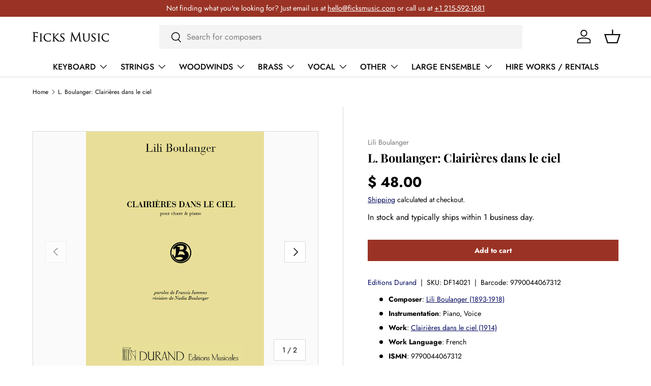

--- FILE ---
content_type: text/html; charset=utf-8
request_url: https://www.ficksmusic.com/products/l-boulanger-clairieres-dans-le-ciel-durand
body_size: 29035
content:
<!doctype html>
<html class="no-js" lang="en" dir="ltr">
<head><meta charset="utf-8">
<meta name="viewport" content="width=device-width,initial-scale=1">
<title>L. Boulanger: Clairières dans le ciel &ndash; Ficks Music</title><link rel="canonical" href="https://www.ficksmusic.com/products/l-boulanger-clairieres-dans-le-ciel-durand"><link rel="icon" href="//www.ficksmusic.com/cdn/shop/files/favicon.png?crop=center&height=48&v=1713551982&width=48" type="image/png">
  <link rel="apple-touch-icon" href="//www.ficksmusic.com/cdn/shop/files/favicon.png?crop=center&height=180&v=1713551982&width=180"><meta name="description" content="Composer: Lili Boulanger (1893-1918) Instrumentation: Piano, Voice Work: Clairières dans le ciel (1914) Binding: Work Language: French ISMN: 9790044067312 Size: 8.3 x 11.7 inches Pages: 48"><meta property="og:site_name" content="Ficks Music">
<meta property="og:url" content="https://www.ficksmusic.com/products/l-boulanger-clairieres-dans-le-ciel-durand">
<meta property="og:title" content="L. Boulanger: Clairières dans le ciel">
<meta property="og:type" content="product">
<meta property="og:description" content="Composer: Lili Boulanger (1893-1918) Instrumentation: Piano, Voice Work: Clairières dans le ciel (1914) Binding: Work Language: French ISMN: 9790044067312 Size: 8.3 x 11.7 inches Pages: 48"><meta property="og:image" content="http://www.ficksmusic.com/cdn/shop/files/1190b53c999ae5e90f529eaf5531f100.jpg?crop=center&height=1200&v=1753916895&width=1200">
  <meta property="og:image:secure_url" content="https://www.ficksmusic.com/cdn/shop/files/1190b53c999ae5e90f529eaf5531f100.jpg?crop=center&height=1200&v=1753916895&width=1200">
  <meta property="og:image:width" content="638">
  <meta property="og:image:height" content="865"><meta property="og:price:amount" content="48.00">
  <meta property="og:price:currency" content="USD"><meta name="twitter:card" content="summary_large_image">
<meta name="twitter:title" content="L. Boulanger: Clairières dans le ciel">
<meta name="twitter:description" content="Composer: Lili Boulanger (1893-1918) Instrumentation: Piano, Voice Work: Clairières dans le ciel (1914) Binding: Work Language: French ISMN: 9790044067312 Size: 8.3 x 11.7 inches Pages: 48">
<link rel="preload" href="//www.ficksmusic.com/cdn/shop/t/103/assets/main.css?v=160821712262478566341766500176" as="style"><style data-shopify>
@font-face {
  font-family: Jost;
  font-weight: 400;
  font-style: normal;
  font-display: swap;
  src: url("//www.ficksmusic.com/cdn/fonts/jost/jost_n4.d47a1b6347ce4a4c9f437608011273009d91f2b7.woff2") format("woff2"),
       url("//www.ficksmusic.com/cdn/fonts/jost/jost_n4.791c46290e672b3f85c3d1c651ef2efa3819eadd.woff") format("woff");
}
@font-face {
  font-family: Jost;
  font-weight: 700;
  font-style: normal;
  font-display: swap;
  src: url("//www.ficksmusic.com/cdn/fonts/jost/jost_n7.921dc18c13fa0b0c94c5e2517ffe06139c3615a3.woff2") format("woff2"),
       url("//www.ficksmusic.com/cdn/fonts/jost/jost_n7.cbfc16c98c1e195f46c536e775e4e959c5f2f22b.woff") format("woff");
}
@font-face {
  font-family: Jost;
  font-weight: 400;
  font-style: italic;
  font-display: swap;
  src: url("//www.ficksmusic.com/cdn/fonts/jost/jost_i4.b690098389649750ada222b9763d55796c5283a5.woff2") format("woff2"),
       url("//www.ficksmusic.com/cdn/fonts/jost/jost_i4.fd766415a47e50b9e391ae7ec04e2ae25e7e28b0.woff") format("woff");
}
@font-face {
  font-family: Jost;
  font-weight: 700;
  font-style: italic;
  font-display: swap;
  src: url("//www.ficksmusic.com/cdn/fonts/jost/jost_i7.d8201b854e41e19d7ed9b1a31fe4fe71deea6d3f.woff2") format("woff2"),
       url("//www.ficksmusic.com/cdn/fonts/jost/jost_i7.eae515c34e26b6c853efddc3fc0c552e0de63757.woff") format("woff");
}
@font-face {
  font-family: "Playfair Display";
  font-weight: 700;
  font-style: normal;
  font-display: swap;
  src: url("//www.ficksmusic.com/cdn/fonts/playfair_display/playfairdisplay_n7.592b3435e0fff3f50b26d410c73ae7ec893f6910.woff2") format("woff2"),
       url("//www.ficksmusic.com/cdn/fonts/playfair_display/playfairdisplay_n7.998b1417dec711058cce2abb61a0b8c59066498f.woff") format("woff");
}
@font-face {
  font-family: Jost;
  font-weight: 500;
  font-style: normal;
  font-display: swap;
  src: url("//www.ficksmusic.com/cdn/fonts/jost/jost_n5.7c8497861ffd15f4e1284cd221f14658b0e95d61.woff2") format("woff2"),
       url("//www.ficksmusic.com/cdn/fonts/jost/jost_n5.fb6a06896db583cc2df5ba1b30d9c04383119dd9.woff") format("woff");
}
:root {
      --bg-color: 255 255 255 / 1.0;
      --bg-color-og: 255 255 255 / 1.0;
      --heading-color: 0 0 0;
      --text-color: 0 0 0;
      --text-color-og: 0 0 0;
      --scrollbar-color: 0 0 0;
      --link-color: 2 7 93;
      --link-color-og: 2 7 93;
      --star-color: 218 165 32;--swatch-border-color-default: 204 204 204;
        --swatch-border-color-active: 128 128 128;
        --swatch-card-size: 24px;
        --swatch-variant-picker-size: 64px;--color-scheme-1-bg: 244 244 244 / 1.0;
      --color-scheme-1-grad: linear-gradient(180deg, rgba(244, 244, 244, 1), rgba(244, 244, 244, 1) 100%);
      --color-scheme-1-heading: 0 0 0;
      --color-scheme-1-text: 0 0 0;
      --color-scheme-1-btn-bg: 255 88 13;
      --color-scheme-1-btn-text: 255 255 255;
      --color-scheme-1-btn-bg-hover: 255 124 64;--color-scheme-2-bg: 42 43 42 / 1.0;
      --color-scheme-2-grad: linear-gradient(225deg, rgba(51, 59, 67, 0.88) 8%, rgba(41, 47, 54, 1) 56%, rgba(20, 20, 20, 1) 92%);
      --color-scheme-2-heading: 255 88 13;
      --color-scheme-2-text: 255 255 255;
      --color-scheme-2-btn-bg: 255 88 13;
      --color-scheme-2-btn-text: 255 255 255;
      --color-scheme-2-btn-bg-hover: 255 124 64;--color-scheme-3-bg: 255 88 13 / 1.0;
      --color-scheme-3-grad: linear-gradient(46deg, rgba(234, 73, 0, 1) 8%, rgba(234, 73, 0, 1) 32%, rgba(255, 88, 13, 0.88) 92%);
      --color-scheme-3-heading: 255 255 255;
      --color-scheme-3-text: 255 255 255;
      --color-scheme-3-btn-bg: 42 43 42;
      --color-scheme-3-btn-text: 255 255 255;
      --color-scheme-3-btn-bg-hover: 82 83 82;

      --drawer-bg-color: 255 255 255 / 1.0;
      --drawer-text-color: 42 43 42;

      --panel-bg-color: 244 244 244 / 1.0;
      --panel-heading-color: 42 43 42;
      --panel-text-color: 42 43 42;

      --in-stock-text-color: 44 126 63;
      --low-stock-text-color: 210 134 26;
      --very-low-stock-text-color: 180 12 28;
      --no-stock-text-color: 119 119 119;
      --no-stock-backordered-text-color: 119 119 119;

      --error-bg-color: 252 237 238;
      --error-text-color: 180 12 28;
      --success-bg-color: 232 246 234;
      --success-text-color: 44 126 63;
      --info-bg-color: 228 237 250;
      --info-text-color: 26 102 210;

      --heading-font-family: "Playfair Display", serif;
      --heading-font-style: normal;
      --heading-font-weight: 700;
      --heading-scale-start: 4;

      --navigation-font-family: Jost, sans-serif;
      --navigation-font-style: normal;
      --navigation-font-weight: 500;--heading-text-transform: none;
--subheading-text-transform: none;
      --body-font-family: Jost, sans-serif;
      --body-font-style: normal;
      --body-font-weight: 400;
      --body-font-size: 16;

      --section-gap: 32;
      --heading-gap: calc(8 * var(--space-unit));--heading-gap: calc(6 * var(--space-unit));--grid-column-gap: 20px;--btn-bg-color: 154 51 37;
      --btn-bg-hover-color: 180 87 74;
      --btn-text-color: 255 255 255;
      --btn-bg-color-og: 154 51 37;
      --btn-text-color-og: 255 255 255;
      --btn-alt-bg-color: 255 255 255;
      --btn-alt-bg-alpha: 1.0;
      --btn-alt-text-color: 54 69 79;
      --btn-border-width: 1px;
      --btn-padding-y: 12px;

      

      --btn-lg-border-radius: 50%;
      --btn-icon-border-radius: 50%;
      --input-with-btn-inner-radius: var(--btn-border-radius);

      --input-bg-color: 255 255 255 / 1.0;
      --input-text-color: 0 0 0;
      --input-border-width: 1px;
      --input-border-radius: 0px;
      --textarea-border-radius: 0px;
      --input-bg-color-diff-3: #f7f7f7;
      --input-bg-color-diff-6: #f0f0f0;

      --modal-border-radius: 0px;
      --modal-overlay-color: 0 0 0;
      --modal-overlay-opacity: 0.4;
      --drawer-border-radius: 0px;
      --overlay-border-radius: 0px;

      --custom-label-bg-color: 13 44 84 / 1.0;
      --custom-label-text-color: 255 255 255 / 1.0;--sale-label-bg-color: 154 51 37 / 1.0;
      --sale-label-text-color: 255 255 255 / 1.0;--sold-out-label-bg-color: 42 43 42 / 1.0;
      --sold-out-label-text-color: 255 255 255 / 1.0;--new-label-bg-color: 127 184 0 / 1.0;
      --new-label-text-color: 255 255 255 / 1.0;--preorder-label-bg-color: 0 166 237 / 1.0;
      --preorder-label-text-color: 255 255 255 / 1.0;

      --collection-label-color: 0 126 18 / 1.0;

      --page-width: 1260px;
      --gutter-sm: 20px;
      --gutter-md: 32px;
      --gutter-lg: 64px;

      --payment-terms-bg-color: #ffffff;

      --coll-card-bg-color: #F9F9F9;
      --coll-card-border-color: #f2f2f2;

      --card-highlight-bg-color: #F9F9F9;
      --card-highlight-text-color: 85 85 85;
      --card-highlight-border-color: #E1E1E1;--blend-bg-color: #fafafa;
        
          --aos-animate-duration: 0.6s;
        

        
          --aos-min-width: 0;
        
      

      --reading-width: 48em;
    }

    @media (max-width: 769px) {
      :root {
        --reading-width: 36em;
      }
    }
  </style><link rel="stylesheet" href="//www.ficksmusic.com/cdn/shop/t/103/assets/main.css?v=160821712262478566341766500176">
  <script src="//www.ficksmusic.com/cdn/shop/t/103/assets/main.js?v=102719207125010519441766500177" defer="defer"></script><link rel="preload" href="//www.ficksmusic.com/cdn/fonts/jost/jost_n4.d47a1b6347ce4a4c9f437608011273009d91f2b7.woff2" as="font" type="font/woff2" crossorigin fetchpriority="high"><link rel="preload" href="//www.ficksmusic.com/cdn/fonts/playfair_display/playfairdisplay_n7.592b3435e0fff3f50b26d410c73ae7ec893f6910.woff2" as="font" type="font/woff2" crossorigin fetchpriority="high"><script>window.performance && window.performance.mark && window.performance.mark('shopify.content_for_header.start');</script><meta name="google-site-verification" content="qwOYQv_0K44lSUBXp_PIPDzxXQ9dhE8LZrPm6B7vJfs">
<meta name="google-site-verification" content="-91co-9p-qY9Bt_y8XpkA5PNa5ezICWLDpnB78EIk_g">
<meta name="facebook-domain-verification" content="1679vatcsg4966o1qnyavbye4g4r8a">
<meta id="shopify-digital-wallet" name="shopify-digital-wallet" content="/9001828/digital_wallets/dialog">
<meta name="shopify-checkout-api-token" content="d73bba150780ba27831f476f5e0569eb">
<meta id="in-context-paypal-metadata" data-shop-id="9001828" data-venmo-supported="false" data-environment="production" data-locale="en_US" data-paypal-v4="true" data-currency="USD">
<link rel="alternate" hreflang="x-default" href="https://www.ficksmusic.com/products/l-boulanger-clairieres-dans-le-ciel-durand">
<link rel="alternate" hreflang="en" href="https://www.ficksmusic.com/products/l-boulanger-clairieres-dans-le-ciel-durand">
<link rel="alternate" hreflang="zh-Hans" href="https://www.ficksmusic.com/zh/products/l-boulanger-clairieres-dans-le-ciel-durand">
<link rel="alternate" hreflang="pt" href="https://www.ficksmusic.com/pt/products/l-boulanger-clairieres-dans-le-ciel-durand">
<link rel="alternate" hreflang="fr" href="https://www.ficksmusic.com/fr/products/l-boulanger-clairieres-dans-le-ciel-durand">
<link rel="alternate" hreflang="ja" href="https://www.ficksmusic.com/ja/products/l-boulanger-clairieres-dans-le-ciel-durand">
<link rel="alternate" hreflang="es" href="https://www.ficksmusic.com/es/products/l-boulanger-clairieres-dans-le-ciel-durand">
<link rel="alternate" hreflang="zh-Hans-AD" href="https://www.ficksmusic.com/zh/products/l-boulanger-clairieres-dans-le-ciel-durand">
<link rel="alternate" hreflang="zh-Hans-AE" href="https://www.ficksmusic.com/zh/products/l-boulanger-clairieres-dans-le-ciel-durand">
<link rel="alternate" hreflang="zh-Hans-AG" href="https://www.ficksmusic.com/zh/products/l-boulanger-clairieres-dans-le-ciel-durand">
<link rel="alternate" hreflang="zh-Hans-AI" href="https://www.ficksmusic.com/zh/products/l-boulanger-clairieres-dans-le-ciel-durand">
<link rel="alternate" hreflang="zh-Hans-AL" href="https://www.ficksmusic.com/zh/products/l-boulanger-clairieres-dans-le-ciel-durand">
<link rel="alternate" hreflang="zh-Hans-AM" href="https://www.ficksmusic.com/zh/products/l-boulanger-clairieres-dans-le-ciel-durand">
<link rel="alternate" hreflang="zh-Hans-AO" href="https://www.ficksmusic.com/zh/products/l-boulanger-clairieres-dans-le-ciel-durand">
<link rel="alternate" hreflang="zh-Hans-AR" href="https://www.ficksmusic.com/zh/products/l-boulanger-clairieres-dans-le-ciel-durand">
<link rel="alternate" hreflang="zh-Hans-AT" href="https://www.ficksmusic.com/zh/products/l-boulanger-clairieres-dans-le-ciel-durand">
<link rel="alternate" hreflang="zh-Hans-AU" href="https://www.ficksmusic.com/zh/products/l-boulanger-clairieres-dans-le-ciel-durand">
<link rel="alternate" hreflang="zh-Hans-AW" href="https://www.ficksmusic.com/zh/products/l-boulanger-clairieres-dans-le-ciel-durand">
<link rel="alternate" hreflang="zh-Hans-AZ" href="https://www.ficksmusic.com/zh/products/l-boulanger-clairieres-dans-le-ciel-durand">
<link rel="alternate" hreflang="zh-Hans-BA" href="https://www.ficksmusic.com/zh/products/l-boulanger-clairieres-dans-le-ciel-durand">
<link rel="alternate" hreflang="zh-Hans-BB" href="https://www.ficksmusic.com/zh/products/l-boulanger-clairieres-dans-le-ciel-durand">
<link rel="alternate" hreflang="zh-Hans-BD" href="https://www.ficksmusic.com/zh/products/l-boulanger-clairieres-dans-le-ciel-durand">
<link rel="alternate" hreflang="zh-Hans-BE" href="https://www.ficksmusic.com/zh/products/l-boulanger-clairieres-dans-le-ciel-durand">
<link rel="alternate" hreflang="zh-Hans-BF" href="https://www.ficksmusic.com/zh/products/l-boulanger-clairieres-dans-le-ciel-durand">
<link rel="alternate" hreflang="zh-Hans-BG" href="https://www.ficksmusic.com/zh/products/l-boulanger-clairieres-dans-le-ciel-durand">
<link rel="alternate" hreflang="zh-Hans-BH" href="https://www.ficksmusic.com/zh/products/l-boulanger-clairieres-dans-le-ciel-durand">
<link rel="alternate" hreflang="zh-Hans-BI" href="https://www.ficksmusic.com/zh/products/l-boulanger-clairieres-dans-le-ciel-durand">
<link rel="alternate" hreflang="zh-Hans-BJ" href="https://www.ficksmusic.com/zh/products/l-boulanger-clairieres-dans-le-ciel-durand">
<link rel="alternate" hreflang="zh-Hans-BL" href="https://www.ficksmusic.com/zh/products/l-boulanger-clairieres-dans-le-ciel-durand">
<link rel="alternate" hreflang="zh-Hans-BM" href="https://www.ficksmusic.com/zh/products/l-boulanger-clairieres-dans-le-ciel-durand">
<link rel="alternate" hreflang="zh-Hans-BN" href="https://www.ficksmusic.com/zh/products/l-boulanger-clairieres-dans-le-ciel-durand">
<link rel="alternate" hreflang="zh-Hans-BO" href="https://www.ficksmusic.com/zh/products/l-boulanger-clairieres-dans-le-ciel-durand">
<link rel="alternate" hreflang="zh-Hans-BQ" href="https://www.ficksmusic.com/zh/products/l-boulanger-clairieres-dans-le-ciel-durand">
<link rel="alternate" hreflang="zh-Hans-BR" href="https://www.ficksmusic.com/zh/products/l-boulanger-clairieres-dans-le-ciel-durand">
<link rel="alternate" hreflang="zh-Hans-BS" href="https://www.ficksmusic.com/zh/products/l-boulanger-clairieres-dans-le-ciel-durand">
<link rel="alternate" hreflang="zh-Hans-BW" href="https://www.ficksmusic.com/zh/products/l-boulanger-clairieres-dans-le-ciel-durand">
<link rel="alternate" hreflang="zh-Hans-BZ" href="https://www.ficksmusic.com/zh/products/l-boulanger-clairieres-dans-le-ciel-durand">
<link rel="alternate" hreflang="zh-Hans-CA" href="https://www.ficksmusic.com/zh/products/l-boulanger-clairieres-dans-le-ciel-durand">
<link rel="alternate" hreflang="zh-Hans-CH" href="https://www.ficksmusic.com/zh/products/l-boulanger-clairieres-dans-le-ciel-durand">
<link rel="alternate" hreflang="zh-Hans-CK" href="https://www.ficksmusic.com/zh/products/l-boulanger-clairieres-dans-le-ciel-durand">
<link rel="alternate" hreflang="zh-Hans-CL" href="https://www.ficksmusic.com/zh/products/l-boulanger-clairieres-dans-le-ciel-durand">
<link rel="alternate" hreflang="zh-Hans-CM" href="https://www.ficksmusic.com/zh/products/l-boulanger-clairieres-dans-le-ciel-durand">
<link rel="alternate" hreflang="zh-Hans-CN" href="https://www.ficksmusic.com/zh/products/l-boulanger-clairieres-dans-le-ciel-durand">
<link rel="alternate" hreflang="zh-Hans-CO" href="https://www.ficksmusic.com/zh/products/l-boulanger-clairieres-dans-le-ciel-durand">
<link rel="alternate" hreflang="zh-Hans-CR" href="https://www.ficksmusic.com/zh/products/l-boulanger-clairieres-dans-le-ciel-durand">
<link rel="alternate" hreflang="zh-Hans-CV" href="https://www.ficksmusic.com/zh/products/l-boulanger-clairieres-dans-le-ciel-durand">
<link rel="alternate" hreflang="zh-Hans-CW" href="https://www.ficksmusic.com/zh/products/l-boulanger-clairieres-dans-le-ciel-durand">
<link rel="alternate" hreflang="zh-Hans-CY" href="https://www.ficksmusic.com/zh/products/l-boulanger-clairieres-dans-le-ciel-durand">
<link rel="alternate" hreflang="zh-Hans-CZ" href="https://www.ficksmusic.com/zh/products/l-boulanger-clairieres-dans-le-ciel-durand">
<link rel="alternate" hreflang="zh-Hans-DE" href="https://www.ficksmusic.com/zh/products/l-boulanger-clairieres-dans-le-ciel-durand">
<link rel="alternate" hreflang="zh-Hans-DJ" href="https://www.ficksmusic.com/zh/products/l-boulanger-clairieres-dans-le-ciel-durand">
<link rel="alternate" hreflang="zh-Hans-DK" href="https://www.ficksmusic.com/zh/products/l-boulanger-clairieres-dans-le-ciel-durand">
<link rel="alternate" hreflang="zh-Hans-DM" href="https://www.ficksmusic.com/zh/products/l-boulanger-clairieres-dans-le-ciel-durand">
<link rel="alternate" hreflang="zh-Hans-DO" href="https://www.ficksmusic.com/zh/products/l-boulanger-clairieres-dans-le-ciel-durand">
<link rel="alternate" hreflang="zh-Hans-DZ" href="https://www.ficksmusic.com/zh/products/l-boulanger-clairieres-dans-le-ciel-durand">
<link rel="alternate" hreflang="zh-Hans-EC" href="https://www.ficksmusic.com/zh/products/l-boulanger-clairieres-dans-le-ciel-durand">
<link rel="alternate" hreflang="zh-Hans-EE" href="https://www.ficksmusic.com/zh/products/l-boulanger-clairieres-dans-le-ciel-durand">
<link rel="alternate" hreflang="zh-Hans-EG" href="https://www.ficksmusic.com/zh/products/l-boulanger-clairieres-dans-le-ciel-durand">
<link rel="alternate" hreflang="zh-Hans-ES" href="https://www.ficksmusic.com/zh/products/l-boulanger-clairieres-dans-le-ciel-durand">
<link rel="alternate" hreflang="zh-Hans-ET" href="https://www.ficksmusic.com/zh/products/l-boulanger-clairieres-dans-le-ciel-durand">
<link rel="alternate" hreflang="zh-Hans-FI" href="https://www.ficksmusic.com/zh/products/l-boulanger-clairieres-dans-le-ciel-durand">
<link rel="alternate" hreflang="zh-Hans-FJ" href="https://www.ficksmusic.com/zh/products/l-boulanger-clairieres-dans-le-ciel-durand">
<link rel="alternate" hreflang="zh-Hans-FK" href="https://www.ficksmusic.com/zh/products/l-boulanger-clairieres-dans-le-ciel-durand">
<link rel="alternate" hreflang="zh-Hans-FO" href="https://www.ficksmusic.com/zh/products/l-boulanger-clairieres-dans-le-ciel-durand">
<link rel="alternate" hreflang="zh-Hans-FR" href="https://www.ficksmusic.com/zh/products/l-boulanger-clairieres-dans-le-ciel-durand">
<link rel="alternate" hreflang="zh-Hans-GA" href="https://www.ficksmusic.com/zh/products/l-boulanger-clairieres-dans-le-ciel-durand">
<link rel="alternate" hreflang="zh-Hans-GB" href="https://www.ficksmusic.com/zh/products/l-boulanger-clairieres-dans-le-ciel-durand">
<link rel="alternate" hreflang="zh-Hans-GD" href="https://www.ficksmusic.com/zh/products/l-boulanger-clairieres-dans-le-ciel-durand">
<link rel="alternate" hreflang="zh-Hans-GE" href="https://www.ficksmusic.com/zh/products/l-boulanger-clairieres-dans-le-ciel-durand">
<link rel="alternate" hreflang="zh-Hans-GF" href="https://www.ficksmusic.com/zh/products/l-boulanger-clairieres-dans-le-ciel-durand">
<link rel="alternate" hreflang="zh-Hans-GG" href="https://www.ficksmusic.com/zh/products/l-boulanger-clairieres-dans-le-ciel-durand">
<link rel="alternate" hreflang="zh-Hans-GH" href="https://www.ficksmusic.com/zh/products/l-boulanger-clairieres-dans-le-ciel-durand">
<link rel="alternate" hreflang="zh-Hans-GI" href="https://www.ficksmusic.com/zh/products/l-boulanger-clairieres-dans-le-ciel-durand">
<link rel="alternate" hreflang="zh-Hans-GL" href="https://www.ficksmusic.com/zh/products/l-boulanger-clairieres-dans-le-ciel-durand">
<link rel="alternate" hreflang="zh-Hans-GM" href="https://www.ficksmusic.com/zh/products/l-boulanger-clairieres-dans-le-ciel-durand">
<link rel="alternate" hreflang="zh-Hans-GN" href="https://www.ficksmusic.com/zh/products/l-boulanger-clairieres-dans-le-ciel-durand">
<link rel="alternate" hreflang="zh-Hans-GP" href="https://www.ficksmusic.com/zh/products/l-boulanger-clairieres-dans-le-ciel-durand">
<link rel="alternate" hreflang="zh-Hans-GQ" href="https://www.ficksmusic.com/zh/products/l-boulanger-clairieres-dans-le-ciel-durand">
<link rel="alternate" hreflang="zh-Hans-GR" href="https://www.ficksmusic.com/zh/products/l-boulanger-clairieres-dans-le-ciel-durand">
<link rel="alternate" hreflang="zh-Hans-GT" href="https://www.ficksmusic.com/zh/products/l-boulanger-clairieres-dans-le-ciel-durand">
<link rel="alternate" hreflang="zh-Hans-GW" href="https://www.ficksmusic.com/zh/products/l-boulanger-clairieres-dans-le-ciel-durand">
<link rel="alternate" hreflang="zh-Hans-GY" href="https://www.ficksmusic.com/zh/products/l-boulanger-clairieres-dans-le-ciel-durand">
<link rel="alternate" hreflang="zh-Hans-HK" href="https://www.ficksmusic.com/zh/products/l-boulanger-clairieres-dans-le-ciel-durand">
<link rel="alternate" hreflang="zh-Hans-HN" href="https://www.ficksmusic.com/zh/products/l-boulanger-clairieres-dans-le-ciel-durand">
<link rel="alternate" hreflang="zh-Hans-HR" href="https://www.ficksmusic.com/zh/products/l-boulanger-clairieres-dans-le-ciel-durand">
<link rel="alternate" hreflang="zh-Hans-HT" href="https://www.ficksmusic.com/zh/products/l-boulanger-clairieres-dans-le-ciel-durand">
<link rel="alternate" hreflang="zh-Hans-HU" href="https://www.ficksmusic.com/zh/products/l-boulanger-clairieres-dans-le-ciel-durand">
<link rel="alternate" hreflang="zh-Hans-ID" href="https://www.ficksmusic.com/zh/products/l-boulanger-clairieres-dans-le-ciel-durand">
<link rel="alternate" hreflang="zh-Hans-IE" href="https://www.ficksmusic.com/zh/products/l-boulanger-clairieres-dans-le-ciel-durand">
<link rel="alternate" hreflang="zh-Hans-IL" href="https://www.ficksmusic.com/zh/products/l-boulanger-clairieres-dans-le-ciel-durand">
<link rel="alternate" hreflang="zh-Hans-IN" href="https://www.ficksmusic.com/zh/products/l-boulanger-clairieres-dans-le-ciel-durand">
<link rel="alternate" hreflang="zh-Hans-IS" href="https://www.ficksmusic.com/zh/products/l-boulanger-clairieres-dans-le-ciel-durand">
<link rel="alternate" hreflang="zh-Hans-IT" href="https://www.ficksmusic.com/zh/products/l-boulanger-clairieres-dans-le-ciel-durand">
<link rel="alternate" hreflang="zh-Hans-JE" href="https://www.ficksmusic.com/zh/products/l-boulanger-clairieres-dans-le-ciel-durand">
<link rel="alternate" hreflang="zh-Hans-JM" href="https://www.ficksmusic.com/zh/products/l-boulanger-clairieres-dans-le-ciel-durand">
<link rel="alternate" hreflang="zh-Hans-JO" href="https://www.ficksmusic.com/zh/products/l-boulanger-clairieres-dans-le-ciel-durand">
<link rel="alternate" hreflang="zh-Hans-JP" href="https://www.ficksmusic.com/zh/products/l-boulanger-clairieres-dans-le-ciel-durand">
<link rel="alternate" hreflang="zh-Hans-KE" href="https://www.ficksmusic.com/zh/products/l-boulanger-clairieres-dans-le-ciel-durand">
<link rel="alternate" hreflang="zh-Hans-KG" href="https://www.ficksmusic.com/zh/products/l-boulanger-clairieres-dans-le-ciel-durand">
<link rel="alternate" hreflang="zh-Hans-KH" href="https://www.ficksmusic.com/zh/products/l-boulanger-clairieres-dans-le-ciel-durand">
<link rel="alternate" hreflang="zh-Hans-KI" href="https://www.ficksmusic.com/zh/products/l-boulanger-clairieres-dans-le-ciel-durand">
<link rel="alternate" hreflang="zh-Hans-KM" href="https://www.ficksmusic.com/zh/products/l-boulanger-clairieres-dans-le-ciel-durand">
<link rel="alternate" hreflang="zh-Hans-KN" href="https://www.ficksmusic.com/zh/products/l-boulanger-clairieres-dans-le-ciel-durand">
<link rel="alternate" hreflang="zh-Hans-KR" href="https://www.ficksmusic.com/zh/products/l-boulanger-clairieres-dans-le-ciel-durand">
<link rel="alternate" hreflang="zh-Hans-KW" href="https://www.ficksmusic.com/zh/products/l-boulanger-clairieres-dans-le-ciel-durand">
<link rel="alternate" hreflang="zh-Hans-KY" href="https://www.ficksmusic.com/zh/products/l-boulanger-clairieres-dans-le-ciel-durand">
<link rel="alternate" hreflang="zh-Hans-KZ" href="https://www.ficksmusic.com/zh/products/l-boulanger-clairieres-dans-le-ciel-durand">
<link rel="alternate" hreflang="zh-Hans-LA" href="https://www.ficksmusic.com/zh/products/l-boulanger-clairieres-dans-le-ciel-durand">
<link rel="alternate" hreflang="zh-Hans-LC" href="https://www.ficksmusic.com/zh/products/l-boulanger-clairieres-dans-le-ciel-durand">
<link rel="alternate" hreflang="zh-Hans-LI" href="https://www.ficksmusic.com/zh/products/l-boulanger-clairieres-dans-le-ciel-durand">
<link rel="alternate" hreflang="zh-Hans-LK" href="https://www.ficksmusic.com/zh/products/l-boulanger-clairieres-dans-le-ciel-durand">
<link rel="alternate" hreflang="zh-Hans-LS" href="https://www.ficksmusic.com/zh/products/l-boulanger-clairieres-dans-le-ciel-durand">
<link rel="alternate" hreflang="zh-Hans-LT" href="https://www.ficksmusic.com/zh/products/l-boulanger-clairieres-dans-le-ciel-durand">
<link rel="alternate" hreflang="zh-Hans-LU" href="https://www.ficksmusic.com/zh/products/l-boulanger-clairieres-dans-le-ciel-durand">
<link rel="alternate" hreflang="zh-Hans-LV" href="https://www.ficksmusic.com/zh/products/l-boulanger-clairieres-dans-le-ciel-durand">
<link rel="alternate" hreflang="zh-Hans-MA" href="https://www.ficksmusic.com/zh/products/l-boulanger-clairieres-dans-le-ciel-durand">
<link rel="alternate" hreflang="zh-Hans-MC" href="https://www.ficksmusic.com/zh/products/l-boulanger-clairieres-dans-le-ciel-durand">
<link rel="alternate" hreflang="zh-Hans-MD" href="https://www.ficksmusic.com/zh/products/l-boulanger-clairieres-dans-le-ciel-durand">
<link rel="alternate" hreflang="zh-Hans-ME" href="https://www.ficksmusic.com/zh/products/l-boulanger-clairieres-dans-le-ciel-durand">
<link rel="alternate" hreflang="zh-Hans-MF" href="https://www.ficksmusic.com/zh/products/l-boulanger-clairieres-dans-le-ciel-durand">
<link rel="alternate" hreflang="zh-Hans-MG" href="https://www.ficksmusic.com/zh/products/l-boulanger-clairieres-dans-le-ciel-durand">
<link rel="alternate" hreflang="zh-Hans-MK" href="https://www.ficksmusic.com/zh/products/l-boulanger-clairieres-dans-le-ciel-durand">
<link rel="alternate" hreflang="zh-Hans-MN" href="https://www.ficksmusic.com/zh/products/l-boulanger-clairieres-dans-le-ciel-durand">
<link rel="alternate" hreflang="zh-Hans-MO" href="https://www.ficksmusic.com/zh/products/l-boulanger-clairieres-dans-le-ciel-durand">
<link rel="alternate" hreflang="zh-Hans-MQ" href="https://www.ficksmusic.com/zh/products/l-boulanger-clairieres-dans-le-ciel-durand">
<link rel="alternate" hreflang="zh-Hans-MR" href="https://www.ficksmusic.com/zh/products/l-boulanger-clairieres-dans-le-ciel-durand">
<link rel="alternate" hreflang="zh-Hans-MS" href="https://www.ficksmusic.com/zh/products/l-boulanger-clairieres-dans-le-ciel-durand">
<link rel="alternate" hreflang="zh-Hans-MT" href="https://www.ficksmusic.com/zh/products/l-boulanger-clairieres-dans-le-ciel-durand">
<link rel="alternate" hreflang="zh-Hans-MU" href="https://www.ficksmusic.com/zh/products/l-boulanger-clairieres-dans-le-ciel-durand">
<link rel="alternate" hreflang="zh-Hans-MV" href="https://www.ficksmusic.com/zh/products/l-boulanger-clairieres-dans-le-ciel-durand">
<link rel="alternate" hreflang="zh-Hans-MW" href="https://www.ficksmusic.com/zh/products/l-boulanger-clairieres-dans-le-ciel-durand">
<link rel="alternate" hreflang="zh-Hans-MX" href="https://www.ficksmusic.com/zh/products/l-boulanger-clairieres-dans-le-ciel-durand">
<link rel="alternate" hreflang="zh-Hans-MY" href="https://www.ficksmusic.com/zh/products/l-boulanger-clairieres-dans-le-ciel-durand">
<link rel="alternate" hreflang="zh-Hans-MZ" href="https://www.ficksmusic.com/zh/products/l-boulanger-clairieres-dans-le-ciel-durand">
<link rel="alternate" hreflang="zh-Hans-NA" href="https://www.ficksmusic.com/zh/products/l-boulanger-clairieres-dans-le-ciel-durand">
<link rel="alternate" hreflang="zh-Hans-NC" href="https://www.ficksmusic.com/zh/products/l-boulanger-clairieres-dans-le-ciel-durand">
<link rel="alternate" hreflang="zh-Hans-NG" href="https://www.ficksmusic.com/zh/products/l-boulanger-clairieres-dans-le-ciel-durand">
<link rel="alternate" hreflang="zh-Hans-NI" href="https://www.ficksmusic.com/zh/products/l-boulanger-clairieres-dans-le-ciel-durand">
<link rel="alternate" hreflang="zh-Hans-NL" href="https://www.ficksmusic.com/zh/products/l-boulanger-clairieres-dans-le-ciel-durand">
<link rel="alternate" hreflang="zh-Hans-NO" href="https://www.ficksmusic.com/zh/products/l-boulanger-clairieres-dans-le-ciel-durand">
<link rel="alternate" hreflang="zh-Hans-NP" href="https://www.ficksmusic.com/zh/products/l-boulanger-clairieres-dans-le-ciel-durand">
<link rel="alternate" hreflang="zh-Hans-NR" href="https://www.ficksmusic.com/zh/products/l-boulanger-clairieres-dans-le-ciel-durand">
<link rel="alternate" hreflang="zh-Hans-NU" href="https://www.ficksmusic.com/zh/products/l-boulanger-clairieres-dans-le-ciel-durand">
<link rel="alternate" hreflang="zh-Hans-NZ" href="https://www.ficksmusic.com/zh/products/l-boulanger-clairieres-dans-le-ciel-durand">
<link rel="alternate" hreflang="zh-Hans-OM" href="https://www.ficksmusic.com/zh/products/l-boulanger-clairieres-dans-le-ciel-durand">
<link rel="alternate" hreflang="zh-Hans-PA" href="https://www.ficksmusic.com/zh/products/l-boulanger-clairieres-dans-le-ciel-durand">
<link rel="alternate" hreflang="zh-Hans-PE" href="https://www.ficksmusic.com/zh/products/l-boulanger-clairieres-dans-le-ciel-durand">
<link rel="alternate" hreflang="zh-Hans-PF" href="https://www.ficksmusic.com/zh/products/l-boulanger-clairieres-dans-le-ciel-durand">
<link rel="alternate" hreflang="zh-Hans-PG" href="https://www.ficksmusic.com/zh/products/l-boulanger-clairieres-dans-le-ciel-durand">
<link rel="alternate" hreflang="zh-Hans-PH" href="https://www.ficksmusic.com/zh/products/l-boulanger-clairieres-dans-le-ciel-durand">
<link rel="alternate" hreflang="zh-Hans-PK" href="https://www.ficksmusic.com/zh/products/l-boulanger-clairieres-dans-le-ciel-durand">
<link rel="alternate" hreflang="zh-Hans-PL" href="https://www.ficksmusic.com/zh/products/l-boulanger-clairieres-dans-le-ciel-durand">
<link rel="alternate" hreflang="zh-Hans-PT" href="https://www.ficksmusic.com/zh/products/l-boulanger-clairieres-dans-le-ciel-durand">
<link rel="alternate" hreflang="zh-Hans-PY" href="https://www.ficksmusic.com/zh/products/l-boulanger-clairieres-dans-le-ciel-durand">
<link rel="alternate" hreflang="zh-Hans-QA" href="https://www.ficksmusic.com/zh/products/l-boulanger-clairieres-dans-le-ciel-durand">
<link rel="alternate" hreflang="zh-Hans-RE" href="https://www.ficksmusic.com/zh/products/l-boulanger-clairieres-dans-le-ciel-durand">
<link rel="alternate" hreflang="zh-Hans-RO" href="https://www.ficksmusic.com/zh/products/l-boulanger-clairieres-dans-le-ciel-durand">
<link rel="alternate" hreflang="zh-Hans-RS" href="https://www.ficksmusic.com/zh/products/l-boulanger-clairieres-dans-le-ciel-durand">
<link rel="alternate" hreflang="zh-Hans-RW" href="https://www.ficksmusic.com/zh/products/l-boulanger-clairieres-dans-le-ciel-durand">
<link rel="alternate" hreflang="zh-Hans-SA" href="https://www.ficksmusic.com/zh/products/l-boulanger-clairieres-dans-le-ciel-durand">
<link rel="alternate" hreflang="zh-Hans-SB" href="https://www.ficksmusic.com/zh/products/l-boulanger-clairieres-dans-le-ciel-durand">
<link rel="alternate" hreflang="zh-Hans-SC" href="https://www.ficksmusic.com/zh/products/l-boulanger-clairieres-dans-le-ciel-durand">
<link rel="alternate" hreflang="zh-Hans-SE" href="https://www.ficksmusic.com/zh/products/l-boulanger-clairieres-dans-le-ciel-durand">
<link rel="alternate" hreflang="zh-Hans-SG" href="https://www.ficksmusic.com/zh/products/l-boulanger-clairieres-dans-le-ciel-durand">
<link rel="alternate" hreflang="zh-Hans-SI" href="https://www.ficksmusic.com/zh/products/l-boulanger-clairieres-dans-le-ciel-durand">
<link rel="alternate" hreflang="zh-Hans-SK" href="https://www.ficksmusic.com/zh/products/l-boulanger-clairieres-dans-le-ciel-durand">
<link rel="alternate" hreflang="zh-Hans-SL" href="https://www.ficksmusic.com/zh/products/l-boulanger-clairieres-dans-le-ciel-durand">
<link rel="alternate" hreflang="zh-Hans-SM" href="https://www.ficksmusic.com/zh/products/l-boulanger-clairieres-dans-le-ciel-durand">
<link rel="alternate" hreflang="zh-Hans-SN" href="https://www.ficksmusic.com/zh/products/l-boulanger-clairieres-dans-le-ciel-durand">
<link rel="alternate" hreflang="zh-Hans-SR" href="https://www.ficksmusic.com/zh/products/l-boulanger-clairieres-dans-le-ciel-durand">
<link rel="alternate" hreflang="zh-Hans-ST" href="https://www.ficksmusic.com/zh/products/l-boulanger-clairieres-dans-le-ciel-durand">
<link rel="alternate" hreflang="zh-Hans-SV" href="https://www.ficksmusic.com/zh/products/l-boulanger-clairieres-dans-le-ciel-durand">
<link rel="alternate" hreflang="zh-Hans-SZ" href="https://www.ficksmusic.com/zh/products/l-boulanger-clairieres-dans-le-ciel-durand">
<link rel="alternate" hreflang="zh-Hans-TC" href="https://www.ficksmusic.com/zh/products/l-boulanger-clairieres-dans-le-ciel-durand">
<link rel="alternate" hreflang="zh-Hans-TD" href="https://www.ficksmusic.com/zh/products/l-boulanger-clairieres-dans-le-ciel-durand">
<link rel="alternate" hreflang="zh-Hans-TG" href="https://www.ficksmusic.com/zh/products/l-boulanger-clairieres-dans-le-ciel-durand">
<link rel="alternate" hreflang="zh-Hans-TH" href="https://www.ficksmusic.com/zh/products/l-boulanger-clairieres-dans-le-ciel-durand">
<link rel="alternate" hreflang="zh-Hans-TL" href="https://www.ficksmusic.com/zh/products/l-boulanger-clairieres-dans-le-ciel-durand">
<link rel="alternate" hreflang="zh-Hans-TN" href="https://www.ficksmusic.com/zh/products/l-boulanger-clairieres-dans-le-ciel-durand">
<link rel="alternate" hreflang="zh-Hans-TO" href="https://www.ficksmusic.com/zh/products/l-boulanger-clairieres-dans-le-ciel-durand">
<link rel="alternate" hreflang="zh-Hans-TT" href="https://www.ficksmusic.com/zh/products/l-boulanger-clairieres-dans-le-ciel-durand">
<link rel="alternate" hreflang="zh-Hans-TV" href="https://www.ficksmusic.com/zh/products/l-boulanger-clairieres-dans-le-ciel-durand">
<link rel="alternate" hreflang="zh-Hans-TW" href="https://www.ficksmusic.com/zh/products/l-boulanger-clairieres-dans-le-ciel-durand">
<link rel="alternate" hreflang="zh-Hans-TZ" href="https://www.ficksmusic.com/zh/products/l-boulanger-clairieres-dans-le-ciel-durand">
<link rel="alternate" hreflang="zh-Hans-UG" href="https://www.ficksmusic.com/zh/products/l-boulanger-clairieres-dans-le-ciel-durand">
<link rel="alternate" hreflang="zh-Hans-US" href="https://www.ficksmusic.com/zh/products/l-boulanger-clairieres-dans-le-ciel-durand">
<link rel="alternate" hreflang="zh-Hans-UY" href="https://www.ficksmusic.com/zh/products/l-boulanger-clairieres-dans-le-ciel-durand">
<link rel="alternate" hreflang="zh-Hans-UZ" href="https://www.ficksmusic.com/zh/products/l-boulanger-clairieres-dans-le-ciel-durand">
<link rel="alternate" hreflang="zh-Hans-VC" href="https://www.ficksmusic.com/zh/products/l-boulanger-clairieres-dans-le-ciel-durand">
<link rel="alternate" hreflang="zh-Hans-VG" href="https://www.ficksmusic.com/zh/products/l-boulanger-clairieres-dans-le-ciel-durand">
<link rel="alternate" hreflang="zh-Hans-VN" href="https://www.ficksmusic.com/zh/products/l-boulanger-clairieres-dans-le-ciel-durand">
<link rel="alternate" hreflang="zh-Hans-VU" href="https://www.ficksmusic.com/zh/products/l-boulanger-clairieres-dans-le-ciel-durand">
<link rel="alternate" hreflang="zh-Hans-WS" href="https://www.ficksmusic.com/zh/products/l-boulanger-clairieres-dans-le-ciel-durand">
<link rel="alternate" hreflang="zh-Hans-YT" href="https://www.ficksmusic.com/zh/products/l-boulanger-clairieres-dans-le-ciel-durand">
<link rel="alternate" hreflang="zh-Hans-ZA" href="https://www.ficksmusic.com/zh/products/l-boulanger-clairieres-dans-le-ciel-durand">
<link rel="alternate" hreflang="zh-Hans-ZM" href="https://www.ficksmusic.com/zh/products/l-boulanger-clairieres-dans-le-ciel-durand">
<link rel="alternate" type="application/json+oembed" href="https://www.ficksmusic.com/products/l-boulanger-clairieres-dans-le-ciel-durand.oembed">
<script async="async" src="/checkouts/internal/preloads.js?locale=en-US"></script>
<script id="apple-pay-shop-capabilities" type="application/json">{"shopId":9001828,"countryCode":"US","currencyCode":"USD","merchantCapabilities":["supports3DS"],"merchantId":"gid:\/\/shopify\/Shop\/9001828","merchantName":"Ficks Music","requiredBillingContactFields":["postalAddress","email","phone"],"requiredShippingContactFields":["postalAddress","email","phone"],"shippingType":"shipping","supportedNetworks":["visa","masterCard","amex","discover","elo","jcb"],"total":{"type":"pending","label":"Ficks Music","amount":"1.00"},"shopifyPaymentsEnabled":true,"supportsSubscriptions":true}</script>
<script id="shopify-features" type="application/json">{"accessToken":"d73bba150780ba27831f476f5e0569eb","betas":["rich-media-storefront-analytics"],"domain":"www.ficksmusic.com","predictiveSearch":true,"shopId":9001828,"locale":"en"}</script>
<script>var Shopify = Shopify || {};
Shopify.shop = "ficks.myshopify.com";
Shopify.locale = "en";
Shopify.currency = {"active":"USD","rate":"1.0"};
Shopify.country = "US";
Shopify.theme = {"name":"shopify-enterprise-theme\/ficks","id":141404766287,"schema_name":"Enterprise","schema_version":"2.1.0","theme_store_id":null,"role":"main"};
Shopify.theme.handle = "null";
Shopify.theme.style = {"id":null,"handle":null};
Shopify.cdnHost = "www.ficksmusic.com/cdn";
Shopify.routes = Shopify.routes || {};
Shopify.routes.root = "/";</script>
<script type="module">!function(o){(o.Shopify=o.Shopify||{}).modules=!0}(window);</script>
<script>!function(o){function n(){var o=[];function n(){o.push(Array.prototype.slice.apply(arguments))}return n.q=o,n}var t=o.Shopify=o.Shopify||{};t.loadFeatures=n(),t.autoloadFeatures=n()}(window);</script>
<script id="shop-js-analytics" type="application/json">{"pageType":"product"}</script>
<script defer="defer" async type="module" src="//www.ficksmusic.com/cdn/shopifycloud/shop-js/modules/v2/client.init-shop-cart-sync_BT-GjEfc.en.esm.js"></script>
<script defer="defer" async type="module" src="//www.ficksmusic.com/cdn/shopifycloud/shop-js/modules/v2/chunk.common_D58fp_Oc.esm.js"></script>
<script defer="defer" async type="module" src="//www.ficksmusic.com/cdn/shopifycloud/shop-js/modules/v2/chunk.modal_xMitdFEc.esm.js"></script>
<script type="module">
  await import("//www.ficksmusic.com/cdn/shopifycloud/shop-js/modules/v2/client.init-shop-cart-sync_BT-GjEfc.en.esm.js");
await import("//www.ficksmusic.com/cdn/shopifycloud/shop-js/modules/v2/chunk.common_D58fp_Oc.esm.js");
await import("//www.ficksmusic.com/cdn/shopifycloud/shop-js/modules/v2/chunk.modal_xMitdFEc.esm.js");

  window.Shopify.SignInWithShop?.initShopCartSync?.({"fedCMEnabled":true,"windoidEnabled":true});

</script>
<script id="__st">var __st={"a":9001828,"offset":-18000,"reqid":"fcdf5043-3a77-4ebc-8a30-2dd7f194b8c6-1769253886","pageurl":"www.ficksmusic.com\/products\/l-boulanger-clairieres-dans-le-ciel-durand","u":"8dafddf60475","p":"product","rtyp":"product","rid":2475262836815};</script>
<script>window.ShopifyPaypalV4VisibilityTracking = true;</script>
<script id="captcha-bootstrap">!function(){'use strict';const t='contact',e='account',n='new_comment',o=[[t,t],['blogs',n],['comments',n],[t,'customer']],c=[[e,'customer_login'],[e,'guest_login'],[e,'recover_customer_password'],[e,'create_customer']],r=t=>t.map((([t,e])=>`form[action*='/${t}']:not([data-nocaptcha='true']) input[name='form_type'][value='${e}']`)).join(','),a=t=>()=>t?[...document.querySelectorAll(t)].map((t=>t.form)):[];function s(){const t=[...o],e=r(t);return a(e)}const i='password',u='form_key',d=['recaptcha-v3-token','g-recaptcha-response','h-captcha-response',i],f=()=>{try{return window.sessionStorage}catch{return}},m='__shopify_v',_=t=>t.elements[u];function p(t,e,n=!1){try{const o=window.sessionStorage,c=JSON.parse(o.getItem(e)),{data:r}=function(t){const{data:e,action:n}=t;return t[m]||n?{data:e,action:n}:{data:t,action:n}}(c);for(const[e,n]of Object.entries(r))t.elements[e]&&(t.elements[e].value=n);n&&o.removeItem(e)}catch(o){console.error('form repopulation failed',{error:o})}}const l='form_type',E='cptcha';function T(t){t.dataset[E]=!0}const w=window,h=w.document,L='Shopify',v='ce_forms',y='captcha';let A=!1;((t,e)=>{const n=(g='f06e6c50-85a8-45c8-87d0-21a2b65856fe',I='https://cdn.shopify.com/shopifycloud/storefront-forms-hcaptcha/ce_storefront_forms_captcha_hcaptcha.v1.5.2.iife.js',D={infoText:'Protected by hCaptcha',privacyText:'Privacy',termsText:'Terms'},(t,e,n)=>{const o=w[L][v],c=o.bindForm;if(c)return c(t,g,e,D).then(n);var r;o.q.push([[t,g,e,D],n]),r=I,A||(h.body.append(Object.assign(h.createElement('script'),{id:'captcha-provider',async:!0,src:r})),A=!0)});var g,I,D;w[L]=w[L]||{},w[L][v]=w[L][v]||{},w[L][v].q=[],w[L][y]=w[L][y]||{},w[L][y].protect=function(t,e){n(t,void 0,e),T(t)},Object.freeze(w[L][y]),function(t,e,n,w,h,L){const[v,y,A,g]=function(t,e,n){const i=e?o:[],u=t?c:[],d=[...i,...u],f=r(d),m=r(i),_=r(d.filter((([t,e])=>n.includes(e))));return[a(f),a(m),a(_),s()]}(w,h,L),I=t=>{const e=t.target;return e instanceof HTMLFormElement?e:e&&e.form},D=t=>v().includes(t);t.addEventListener('submit',(t=>{const e=I(t);if(!e)return;const n=D(e)&&!e.dataset.hcaptchaBound&&!e.dataset.recaptchaBound,o=_(e),c=g().includes(e)&&(!o||!o.value);(n||c)&&t.preventDefault(),c&&!n&&(function(t){try{if(!f())return;!function(t){const e=f();if(!e)return;const n=_(t);if(!n)return;const o=n.value;o&&e.removeItem(o)}(t);const e=Array.from(Array(32),(()=>Math.random().toString(36)[2])).join('');!function(t,e){_(t)||t.append(Object.assign(document.createElement('input'),{type:'hidden',name:u})),t.elements[u].value=e}(t,e),function(t,e){const n=f();if(!n)return;const o=[...t.querySelectorAll(`input[type='${i}']`)].map((({name:t})=>t)),c=[...d,...o],r={};for(const[a,s]of new FormData(t).entries())c.includes(a)||(r[a]=s);n.setItem(e,JSON.stringify({[m]:1,action:t.action,data:r}))}(t,e)}catch(e){console.error('failed to persist form',e)}}(e),e.submit())}));const S=(t,e)=>{t&&!t.dataset[E]&&(n(t,e.some((e=>e===t))),T(t))};for(const o of['focusin','change'])t.addEventListener(o,(t=>{const e=I(t);D(e)&&S(e,y())}));const B=e.get('form_key'),M=e.get(l),P=B&&M;t.addEventListener('DOMContentLoaded',(()=>{const t=y();if(P)for(const e of t)e.elements[l].value===M&&p(e,B);[...new Set([...A(),...v().filter((t=>'true'===t.dataset.shopifyCaptcha))])].forEach((e=>S(e,t)))}))}(h,new URLSearchParams(w.location.search),n,t,e,['guest_login'])})(!1,!0)}();</script>
<script integrity="sha256-4kQ18oKyAcykRKYeNunJcIwy7WH5gtpwJnB7kiuLZ1E=" data-source-attribution="shopify.loadfeatures" defer="defer" src="//www.ficksmusic.com/cdn/shopifycloud/storefront/assets/storefront/load_feature-a0a9edcb.js" crossorigin="anonymous"></script>
<script data-source-attribution="shopify.dynamic_checkout.dynamic.init">var Shopify=Shopify||{};Shopify.PaymentButton=Shopify.PaymentButton||{isStorefrontPortableWallets:!0,init:function(){window.Shopify.PaymentButton.init=function(){};var t=document.createElement("script");t.src="https://www.ficksmusic.com/cdn/shopifycloud/portable-wallets/latest/portable-wallets.en.js",t.type="module",document.head.appendChild(t)}};
</script>
<script data-source-attribution="shopify.dynamic_checkout.buyer_consent">
  function portableWalletsHideBuyerConsent(e){var t=document.getElementById("shopify-buyer-consent"),n=document.getElementById("shopify-subscription-policy-button");t&&n&&(t.classList.add("hidden"),t.setAttribute("aria-hidden","true"),n.removeEventListener("click",e))}function portableWalletsShowBuyerConsent(e){var t=document.getElementById("shopify-buyer-consent"),n=document.getElementById("shopify-subscription-policy-button");t&&n&&(t.classList.remove("hidden"),t.removeAttribute("aria-hidden"),n.addEventListener("click",e))}window.Shopify?.PaymentButton&&(window.Shopify.PaymentButton.hideBuyerConsent=portableWalletsHideBuyerConsent,window.Shopify.PaymentButton.showBuyerConsent=portableWalletsShowBuyerConsent);
</script>
<script data-source-attribution="shopify.dynamic_checkout.cart.bootstrap">document.addEventListener("DOMContentLoaded",(function(){function t(){return document.querySelector("shopify-accelerated-checkout-cart, shopify-accelerated-checkout")}if(t())Shopify.PaymentButton.init();else{new MutationObserver((function(e,n){t()&&(Shopify.PaymentButton.init(),n.disconnect())})).observe(document.body,{childList:!0,subtree:!0})}}));
</script>
<script id='scb4127' type='text/javascript' async='' src='https://www.ficksmusic.com/cdn/shopifycloud/privacy-banner/storefront-banner.js'></script><link id="shopify-accelerated-checkout-styles" rel="stylesheet" media="screen" href="https://www.ficksmusic.com/cdn/shopifycloud/portable-wallets/latest/accelerated-checkout-backwards-compat.css" crossorigin="anonymous">
<style id="shopify-accelerated-checkout-cart">
        #shopify-buyer-consent {
  margin-top: 1em;
  display: inline-block;
  width: 100%;
}

#shopify-buyer-consent.hidden {
  display: none;
}

#shopify-subscription-policy-button {
  background: none;
  border: none;
  padding: 0;
  text-decoration: underline;
  font-size: inherit;
  cursor: pointer;
}

#shopify-subscription-policy-button::before {
  box-shadow: none;
}

      </style>
<script id="sections-script" data-sections="header,footer" defer="defer" src="//www.ficksmusic.com/cdn/shop/t/103/compiled_assets/scripts.js?v=410265"></script>
<script>window.performance && window.performance.mark && window.performance.mark('shopify.content_for_header.end');</script>

    <script src="//www.ficksmusic.com/cdn/shop/t/103/assets/animate-on-scroll.js?v=15249566486942820451765548891" defer="defer"></script>
    <link rel="stylesheet" href="//www.ficksmusic.com/cdn/shop/t/103/assets/animate-on-scroll.css?v=116194678796051782541765548891">
  

  <script>document.documentElement.className = document.documentElement.className.replace('no-js', 'js');</script><!-- CC Custom Head Start --><!-- CC Custom Head End --><!-- BEGIN app block: shopify://apps/uppromote-affiliate/blocks/core-script/64c32457-930d-4cb9-9641-e24c0d9cf1f4 --><!-- BEGIN app snippet: core-metafields-setting --><!--suppress ES6ConvertVarToLetConst -->
<script type="application/json" id="core-uppromote-settings">{"active_reg_from":false,"app_env":{"env":"production"},"message_bar_setting":{"referral_enable":0,"referral_content":"You're shopping with {affiliate_name}!","referral_font":"Poppins","referral_font_size":14,"referral_text_color":"#ffffff","referral_background_color":"#338FB1","not_referral_enable":0,"not_referral_content":"Enjoy your time.","not_referral_font":"Poppins","not_referral_font_size":14,"not_referral_text_color":"#ffffff","not_referral_background_color":"#338FB1"}}</script>
<script type="application/json" id="core-uppromote-cart">{"note":null,"attributes":{},"original_total_price":0,"total_price":0,"total_discount":0,"total_weight":0.0,"item_count":0,"items":[],"requires_shipping":false,"currency":"USD","items_subtotal_price":0,"cart_level_discount_applications":[],"checkout_charge_amount":0}</script>
<script id="core-uppromote-quick-store-tracking-vars">
    function getDocumentContext(){const{href:a,hash:b,host:c,hostname:d,origin:e,pathname:f,port:g,protocol:h,search:i}=window.location,j=document.referrer,k=document.characterSet,l=document.title;return{location:{href:a,hash:b,host:c,hostname:d,origin:e,pathname:f,port:g,protocol:h,search:i},referrer:j||document.location.href,characterSet:k,title:l}}function getNavigatorContext(){const{language:a,cookieEnabled:b,languages:c,userAgent:d}=navigator;return{language:a,cookieEnabled:b,languages:c,userAgent:d}}function getWindowContext(){const{innerHeight:a,innerWidth:b,outerHeight:c,outerWidth:d,origin:e,screen:{height:j,width:k},screenX:f,screenY:g,scrollX:h,scrollY:i}=window;return{innerHeight:a,innerWidth:b,outerHeight:c,outerWidth:d,origin:e,screen:{screenHeight:j,screenWidth:k},screenX:f,screenY:g,scrollX:h,scrollY:i,location:getDocumentContext().location}}function getContext(){return{document:getDocumentContext(),navigator:getNavigatorContext(),window:getWindowContext()}}
    if (window.location.href.includes('?sca_ref=')) {
        localStorage.setItem('__up_lastViewedPageContext', JSON.stringify({
            context: getContext(),
            timestamp: new Date().toISOString(),
        }))
    }
</script>

<script id="core-uppromote-setting-booster">
    var UpPromoteCoreSettings = JSON.parse(document.getElementById('core-uppromote-settings').textContent)
    UpPromoteCoreSettings.currentCart = JSON.parse(document.getElementById('core-uppromote-cart')?.textContent || '{}')
    const idToClean = ['core-uppromote-settings', 'core-uppromote-cart', 'core-uppromote-setting-booster', 'core-uppromote-quick-store-tracking-vars']
    idToClean.forEach(id => {
        document.getElementById(id)?.remove()
    })
</script>
<!-- END app snippet -->


<!-- END app block --><!-- BEGIN app block: shopify://apps/klaviyo-email-marketing-sms/blocks/klaviyo-onsite-embed/2632fe16-c075-4321-a88b-50b567f42507 -->












  <script async src="https://static.klaviyo.com/onsite/js/HF2kKM/klaviyo.js?company_id=HF2kKM"></script>
  <script>!function(){if(!window.klaviyo){window._klOnsite=window._klOnsite||[];try{window.klaviyo=new Proxy({},{get:function(n,i){return"push"===i?function(){var n;(n=window._klOnsite).push.apply(n,arguments)}:function(){for(var n=arguments.length,o=new Array(n),w=0;w<n;w++)o[w]=arguments[w];var t="function"==typeof o[o.length-1]?o.pop():void 0,e=new Promise((function(n){window._klOnsite.push([i].concat(o,[function(i){t&&t(i),n(i)}]))}));return e}}})}catch(n){window.klaviyo=window.klaviyo||[],window.klaviyo.push=function(){var n;(n=window._klOnsite).push.apply(n,arguments)}}}}();</script>

  
    <script id="viewed_product">
      if (item == null) {
        var _learnq = _learnq || [];

        var MetafieldReviews = null
        var MetafieldYotpoRating = null
        var MetafieldYotpoCount = null
        var MetafieldLooxRating = null
        var MetafieldLooxCount = null
        var okendoProduct = null
        var okendoProductReviewCount = null
        var okendoProductReviewAverageValue = null
        try {
          // The following fields are used for Customer Hub recently viewed in order to add reviews.
          // This information is not part of __kla_viewed. Instead, it is part of __kla_viewed_reviewed_items
          MetafieldReviews = {};
          MetafieldYotpoRating = null
          MetafieldYotpoCount = null
          MetafieldLooxRating = null
          MetafieldLooxCount = null

          okendoProduct = null
          // If the okendo metafield is not legacy, it will error, which then requires the new json formatted data
          if (okendoProduct && 'error' in okendoProduct) {
            okendoProduct = null
          }
          okendoProductReviewCount = okendoProduct ? okendoProduct.reviewCount : null
          okendoProductReviewAverageValue = okendoProduct ? okendoProduct.reviewAverageValue : null
        } catch (error) {
          console.error('Error in Klaviyo onsite reviews tracking:', error);
        }

        var item = {
          Name: "L. Boulanger: Clairières dans le ciel",
          ProductID: 2475262836815,
          Categories: ["Sheet music composed by Lili Boulanger (1893-1918)","Vocal"],
          ImageURL: "https://www.ficksmusic.com/cdn/shop/files/1190b53c999ae5e90f529eaf5531f100_grande.jpg?v=1753916895",
          URL: "https://www.ficksmusic.com/products/l-boulanger-clairieres-dans-le-ciel-durand",
          Brand: "Editions Durand",
          Price: "$ 48.00",
          Value: "48.00",
          CompareAtPrice: "$ 0.00"
        };
        _learnq.push(['track', 'Viewed Product', item]);
        _learnq.push(['trackViewedItem', {
          Title: item.Name,
          ItemId: item.ProductID,
          Categories: item.Categories,
          ImageUrl: item.ImageURL,
          Url: item.URL,
          Metadata: {
            Brand: item.Brand,
            Price: item.Price,
            Value: item.Value,
            CompareAtPrice: item.CompareAtPrice
          },
          metafields:{
            reviews: MetafieldReviews,
            yotpo:{
              rating: MetafieldYotpoRating,
              count: MetafieldYotpoCount,
            },
            loox:{
              rating: MetafieldLooxRating,
              count: MetafieldLooxCount,
            },
            okendo: {
              rating: okendoProductReviewAverageValue,
              count: okendoProductReviewCount,
            }
          }
        }]);
      }
    </script>
  




  <script>
    window.klaviyoReviewsProductDesignMode = false
  </script>







<!-- END app block --><script src="https://cdn.shopify.com/extensions/019be912-7856-7c1f-9705-c70a8c8d7a8b/app-109/assets/core.min.js" type="text/javascript" defer="defer"></script>
<script src="https://cdn.shopify.com/extensions/4e276193-403c-423f-833c-fefed71819cf/forms-2298/assets/shopify-forms-loader.js" type="text/javascript" defer="defer"></script>
<link href="https://monorail-edge.shopifysvc.com" rel="dns-prefetch">
<script>(function(){if ("sendBeacon" in navigator && "performance" in window) {try {var session_token_from_headers = performance.getEntriesByType('navigation')[0].serverTiming.find(x => x.name == '_s').description;} catch {var session_token_from_headers = undefined;}var session_cookie_matches = document.cookie.match(/_shopify_s=([^;]*)/);var session_token_from_cookie = session_cookie_matches && session_cookie_matches.length === 2 ? session_cookie_matches[1] : "";var session_token = session_token_from_headers || session_token_from_cookie || "";function handle_abandonment_event(e) {var entries = performance.getEntries().filter(function(entry) {return /monorail-edge.shopifysvc.com/.test(entry.name);});if (!window.abandonment_tracked && entries.length === 0) {window.abandonment_tracked = true;var currentMs = Date.now();var navigation_start = performance.timing.navigationStart;var payload = {shop_id: 9001828,url: window.location.href,navigation_start,duration: currentMs - navigation_start,session_token,page_type: "product"};window.navigator.sendBeacon("https://monorail-edge.shopifysvc.com/v1/produce", JSON.stringify({schema_id: "online_store_buyer_site_abandonment/1.1",payload: payload,metadata: {event_created_at_ms: currentMs,event_sent_at_ms: currentMs}}));}}window.addEventListener('pagehide', handle_abandonment_event);}}());</script>
<script id="web-pixels-manager-setup">(function e(e,d,r,n,o){if(void 0===o&&(o={}),!Boolean(null===(a=null===(i=window.Shopify)||void 0===i?void 0:i.analytics)||void 0===a?void 0:a.replayQueue)){var i,a;window.Shopify=window.Shopify||{};var t=window.Shopify;t.analytics=t.analytics||{};var s=t.analytics;s.replayQueue=[],s.publish=function(e,d,r){return s.replayQueue.push([e,d,r]),!0};try{self.performance.mark("wpm:start")}catch(e){}var l=function(){var e={modern:/Edge?\/(1{2}[4-9]|1[2-9]\d|[2-9]\d{2}|\d{4,})\.\d+(\.\d+|)|Firefox\/(1{2}[4-9]|1[2-9]\d|[2-9]\d{2}|\d{4,})\.\d+(\.\d+|)|Chrom(ium|e)\/(9{2}|\d{3,})\.\d+(\.\d+|)|(Maci|X1{2}).+ Version\/(15\.\d+|(1[6-9]|[2-9]\d|\d{3,})\.\d+)([,.]\d+|)( \(\w+\)|)( Mobile\/\w+|) Safari\/|Chrome.+OPR\/(9{2}|\d{3,})\.\d+\.\d+|(CPU[ +]OS|iPhone[ +]OS|CPU[ +]iPhone|CPU IPhone OS|CPU iPad OS)[ +]+(15[._]\d+|(1[6-9]|[2-9]\d|\d{3,})[._]\d+)([._]\d+|)|Android:?[ /-](13[3-9]|1[4-9]\d|[2-9]\d{2}|\d{4,})(\.\d+|)(\.\d+|)|Android.+Firefox\/(13[5-9]|1[4-9]\d|[2-9]\d{2}|\d{4,})\.\d+(\.\d+|)|Android.+Chrom(ium|e)\/(13[3-9]|1[4-9]\d|[2-9]\d{2}|\d{4,})\.\d+(\.\d+|)|SamsungBrowser\/([2-9]\d|\d{3,})\.\d+/,legacy:/Edge?\/(1[6-9]|[2-9]\d|\d{3,})\.\d+(\.\d+|)|Firefox\/(5[4-9]|[6-9]\d|\d{3,})\.\d+(\.\d+|)|Chrom(ium|e)\/(5[1-9]|[6-9]\d|\d{3,})\.\d+(\.\d+|)([\d.]+$|.*Safari\/(?![\d.]+ Edge\/[\d.]+$))|(Maci|X1{2}).+ Version\/(10\.\d+|(1[1-9]|[2-9]\d|\d{3,})\.\d+)([,.]\d+|)( \(\w+\)|)( Mobile\/\w+|) Safari\/|Chrome.+OPR\/(3[89]|[4-9]\d|\d{3,})\.\d+\.\d+|(CPU[ +]OS|iPhone[ +]OS|CPU[ +]iPhone|CPU IPhone OS|CPU iPad OS)[ +]+(10[._]\d+|(1[1-9]|[2-9]\d|\d{3,})[._]\d+)([._]\d+|)|Android:?[ /-](13[3-9]|1[4-9]\d|[2-9]\d{2}|\d{4,})(\.\d+|)(\.\d+|)|Mobile Safari.+OPR\/([89]\d|\d{3,})\.\d+\.\d+|Android.+Firefox\/(13[5-9]|1[4-9]\d|[2-9]\d{2}|\d{4,})\.\d+(\.\d+|)|Android.+Chrom(ium|e)\/(13[3-9]|1[4-9]\d|[2-9]\d{2}|\d{4,})\.\d+(\.\d+|)|Android.+(UC? ?Browser|UCWEB|U3)[ /]?(15\.([5-9]|\d{2,})|(1[6-9]|[2-9]\d|\d{3,})\.\d+)\.\d+|SamsungBrowser\/(5\.\d+|([6-9]|\d{2,})\.\d+)|Android.+MQ{2}Browser\/(14(\.(9|\d{2,})|)|(1[5-9]|[2-9]\d|\d{3,})(\.\d+|))(\.\d+|)|K[Aa][Ii]OS\/(3\.\d+|([4-9]|\d{2,})\.\d+)(\.\d+|)/},d=e.modern,r=e.legacy,n=navigator.userAgent;return n.match(d)?"modern":n.match(r)?"legacy":"unknown"}(),u="modern"===l?"modern":"legacy",c=(null!=n?n:{modern:"",legacy:""})[u],f=function(e){return[e.baseUrl,"/wpm","/b",e.hashVersion,"modern"===e.buildTarget?"m":"l",".js"].join("")}({baseUrl:d,hashVersion:r,buildTarget:u}),m=function(e){var d=e.version,r=e.bundleTarget,n=e.surface,o=e.pageUrl,i=e.monorailEndpoint;return{emit:function(e){var a=e.status,t=e.errorMsg,s=(new Date).getTime(),l=JSON.stringify({metadata:{event_sent_at_ms:s},events:[{schema_id:"web_pixels_manager_load/3.1",payload:{version:d,bundle_target:r,page_url:o,status:a,surface:n,error_msg:t},metadata:{event_created_at_ms:s}}]});if(!i)return console&&console.warn&&console.warn("[Web Pixels Manager] No Monorail endpoint provided, skipping logging."),!1;try{return self.navigator.sendBeacon.bind(self.navigator)(i,l)}catch(e){}var u=new XMLHttpRequest;try{return u.open("POST",i,!0),u.setRequestHeader("Content-Type","text/plain"),u.send(l),!0}catch(e){return console&&console.warn&&console.warn("[Web Pixels Manager] Got an unhandled error while logging to Monorail."),!1}}}}({version:r,bundleTarget:l,surface:e.surface,pageUrl:self.location.href,monorailEndpoint:e.monorailEndpoint});try{o.browserTarget=l,function(e){var d=e.src,r=e.async,n=void 0===r||r,o=e.onload,i=e.onerror,a=e.sri,t=e.scriptDataAttributes,s=void 0===t?{}:t,l=document.createElement("script"),u=document.querySelector("head"),c=document.querySelector("body");if(l.async=n,l.src=d,a&&(l.integrity=a,l.crossOrigin="anonymous"),s)for(var f in s)if(Object.prototype.hasOwnProperty.call(s,f))try{l.dataset[f]=s[f]}catch(e){}if(o&&l.addEventListener("load",o),i&&l.addEventListener("error",i),u)u.appendChild(l);else{if(!c)throw new Error("Did not find a head or body element to append the script");c.appendChild(l)}}({src:f,async:!0,onload:function(){if(!function(){var e,d;return Boolean(null===(d=null===(e=window.Shopify)||void 0===e?void 0:e.analytics)||void 0===d?void 0:d.initialized)}()){var d=window.webPixelsManager.init(e)||void 0;if(d){var r=window.Shopify.analytics;r.replayQueue.forEach((function(e){var r=e[0],n=e[1],o=e[2];d.publishCustomEvent(r,n,o)})),r.replayQueue=[],r.publish=d.publishCustomEvent,r.visitor=d.visitor,r.initialized=!0}}},onerror:function(){return m.emit({status:"failed",errorMsg:"".concat(f," has failed to load")})},sri:function(e){var d=/^sha384-[A-Za-z0-9+/=]+$/;return"string"==typeof e&&d.test(e)}(c)?c:"",scriptDataAttributes:o}),m.emit({status:"loading"})}catch(e){m.emit({status:"failed",errorMsg:(null==e?void 0:e.message)||"Unknown error"})}}})({shopId: 9001828,storefrontBaseUrl: "https://www.ficksmusic.com",extensionsBaseUrl: "https://extensions.shopifycdn.com/cdn/shopifycloud/web-pixels-manager",monorailEndpoint: "https://monorail-edge.shopifysvc.com/unstable/produce_batch",surface: "storefront-renderer",enabledBetaFlags: ["2dca8a86"],webPixelsConfigList: [{"id":"1513128015","configuration":"{\"pixel_id\":\"1664008877905808\",\"pixel_type\":\"facebook_pixel\"}","eventPayloadVersion":"v1","runtimeContext":"OPEN","scriptVersion":"ca16bc87fe92b6042fbaa3acc2fbdaa6","type":"APP","apiClientId":2329312,"privacyPurposes":["ANALYTICS","MARKETING","SALE_OF_DATA"],"dataSharingAdjustments":{"protectedCustomerApprovalScopes":["read_customer_address","read_customer_email","read_customer_name","read_customer_personal_data","read_customer_phone"]}},{"id":"329449551","configuration":"{\"config\":\"{\\\"google_tag_ids\\\":[\\\"G-58TL70BD0E\\\",\\\"AW-944677880\\\",\\\"GT-WRCD2B7\\\"],\\\"target_country\\\":\\\"US\\\",\\\"gtag_events\\\":[{\\\"type\\\":\\\"begin_checkout\\\",\\\"action_label\\\":[\\\"G-58TL70BD0E\\\",\\\"AW-944677880\\\/FLPaCM6poLQBEPjHusID\\\"]},{\\\"type\\\":\\\"search\\\",\\\"action_label\\\":[\\\"G-58TL70BD0E\\\",\\\"AW-944677880\\\/GN7mCNGpoLQBEPjHusID\\\"]},{\\\"type\\\":\\\"view_item\\\",\\\"action_label\\\":[\\\"G-58TL70BD0E\\\",\\\"AW-944677880\\\/lAyECMipoLQBEPjHusID\\\",\\\"MC-J3G447RLHX\\\"]},{\\\"type\\\":\\\"purchase\\\",\\\"action_label\\\":[\\\"G-58TL70BD0E\\\",\\\"AW-944677880\\\/uIqXCMWpoLQBEPjHusID\\\",\\\"MC-J3G447RLHX\\\"]},{\\\"type\\\":\\\"page_view\\\",\\\"action_label\\\":[\\\"G-58TL70BD0E\\\",\\\"AW-944677880\\\/IFCSCMKpoLQBEPjHusID\\\",\\\"MC-J3G447RLHX\\\"]},{\\\"type\\\":\\\"add_payment_info\\\",\\\"action_label\\\":[\\\"G-58TL70BD0E\\\",\\\"AW-944677880\\\/1Y7pCNSpoLQBEPjHusID\\\"]},{\\\"type\\\":\\\"add_to_cart\\\",\\\"action_label\\\":[\\\"G-58TL70BD0E\\\",\\\"AW-944677880\\\/btc5CMupoLQBEPjHusID\\\"]}],\\\"enable_monitoring_mode\\\":false}\"}","eventPayloadVersion":"v1","runtimeContext":"OPEN","scriptVersion":"b2a88bafab3e21179ed38636efcd8a93","type":"APP","apiClientId":1780363,"privacyPurposes":[],"dataSharingAdjustments":{"protectedCustomerApprovalScopes":["read_customer_address","read_customer_email","read_customer_name","read_customer_personal_data","read_customer_phone"]}},{"id":"214007887","configuration":"{\"shopId\":\"162858\",\"env\":\"production\",\"metaData\":\"[]\"}","eventPayloadVersion":"v1","runtimeContext":"STRICT","scriptVersion":"c5d4d7bbb4a4a4292a8a7b5334af7e3d","type":"APP","apiClientId":2773553,"privacyPurposes":[],"dataSharingAdjustments":{"protectedCustomerApprovalScopes":["read_customer_address","read_customer_email","read_customer_name","read_customer_personal_data","read_customer_phone"]}},{"id":"44761167","eventPayloadVersion":"1","runtimeContext":"LAX","scriptVersion":"3","type":"CUSTOM","privacyPurposes":["ANALYTICS","MARKETING","SALE_OF_DATA"],"name":"Reddit Pixel"},{"id":"shopify-app-pixel","configuration":"{}","eventPayloadVersion":"v1","runtimeContext":"STRICT","scriptVersion":"0450","apiClientId":"shopify-pixel","type":"APP","privacyPurposes":["ANALYTICS","MARKETING"]},{"id":"shopify-custom-pixel","eventPayloadVersion":"v1","runtimeContext":"LAX","scriptVersion":"0450","apiClientId":"shopify-pixel","type":"CUSTOM","privacyPurposes":["ANALYTICS","MARKETING"]}],isMerchantRequest: false,initData: {"shop":{"name":"Ficks Music","paymentSettings":{"currencyCode":"USD"},"myshopifyDomain":"ficks.myshopify.com","countryCode":"US","storefrontUrl":"https:\/\/www.ficksmusic.com"},"customer":null,"cart":null,"checkout":null,"productVariants":[{"price":{"amount":48.0,"currencyCode":"USD"},"product":{"title":"L. Boulanger: Clairières dans le ciel","vendor":"Editions Durand","id":"2475262836815","untranslatedTitle":"L. Boulanger: Clairières dans le ciel","url":"\/products\/l-boulanger-clairieres-dans-le-ciel-durand","type":"Sheet Music"},"id":"21870436515919","image":{"src":"\/\/www.ficksmusic.com\/cdn\/shop\/files\/1190b53c999ae5e90f529eaf5531f100.jpg?v=1753916895"},"sku":"DF14021","title":"Default Title","untranslatedTitle":"Default Title"}],"purchasingCompany":null},},"https://www.ficksmusic.com/cdn","fcfee988w5aeb613cpc8e4bc33m6693e112",{"modern":"","legacy":""},{"shopId":"9001828","storefrontBaseUrl":"https:\/\/www.ficksmusic.com","extensionBaseUrl":"https:\/\/extensions.shopifycdn.com\/cdn\/shopifycloud\/web-pixels-manager","surface":"storefront-renderer","enabledBetaFlags":"[\"2dca8a86\"]","isMerchantRequest":"false","hashVersion":"fcfee988w5aeb613cpc8e4bc33m6693e112","publish":"custom","events":"[[\"page_viewed\",{}],[\"product_viewed\",{\"productVariant\":{\"price\":{\"amount\":48.0,\"currencyCode\":\"USD\"},\"product\":{\"title\":\"L. Boulanger: Clairières dans le ciel\",\"vendor\":\"Editions Durand\",\"id\":\"2475262836815\",\"untranslatedTitle\":\"L. Boulanger: Clairières dans le ciel\",\"url\":\"\/products\/l-boulanger-clairieres-dans-le-ciel-durand\",\"type\":\"Sheet Music\"},\"id\":\"21870436515919\",\"image\":{\"src\":\"\/\/www.ficksmusic.com\/cdn\/shop\/files\/1190b53c999ae5e90f529eaf5531f100.jpg?v=1753916895\"},\"sku\":\"DF14021\",\"title\":\"Default Title\",\"untranslatedTitle\":\"Default Title\"}}]]"});</script><script>
  window.ShopifyAnalytics = window.ShopifyAnalytics || {};
  window.ShopifyAnalytics.meta = window.ShopifyAnalytics.meta || {};
  window.ShopifyAnalytics.meta.currency = 'USD';
  var meta = {"product":{"id":2475262836815,"gid":"gid:\/\/shopify\/Product\/2475262836815","vendor":"Editions Durand","type":"Sheet Music","handle":"l-boulanger-clairieres-dans-le-ciel-durand","variants":[{"id":21870436515919,"price":4800,"name":"L. Boulanger: Clairières dans le ciel","public_title":null,"sku":"DF14021"}],"remote":false},"page":{"pageType":"product","resourceType":"product","resourceId":2475262836815,"requestId":"fcdf5043-3a77-4ebc-8a30-2dd7f194b8c6-1769253886"}};
  for (var attr in meta) {
    window.ShopifyAnalytics.meta[attr] = meta[attr];
  }
</script>
<script class="analytics">
  (function () {
    var customDocumentWrite = function(content) {
      var jquery = null;

      if (window.jQuery) {
        jquery = window.jQuery;
      } else if (window.Checkout && window.Checkout.$) {
        jquery = window.Checkout.$;
      }

      if (jquery) {
        jquery('body').append(content);
      }
    };

    var hasLoggedConversion = function(token) {
      if (token) {
        return document.cookie.indexOf('loggedConversion=' + token) !== -1;
      }
      return false;
    }

    var setCookieIfConversion = function(token) {
      if (token) {
        var twoMonthsFromNow = new Date(Date.now());
        twoMonthsFromNow.setMonth(twoMonthsFromNow.getMonth() + 2);

        document.cookie = 'loggedConversion=' + token + '; expires=' + twoMonthsFromNow;
      }
    }

    var trekkie = window.ShopifyAnalytics.lib = window.trekkie = window.trekkie || [];
    if (trekkie.integrations) {
      return;
    }
    trekkie.methods = [
      'identify',
      'page',
      'ready',
      'track',
      'trackForm',
      'trackLink'
    ];
    trekkie.factory = function(method) {
      return function() {
        var args = Array.prototype.slice.call(arguments);
        args.unshift(method);
        trekkie.push(args);
        return trekkie;
      };
    };
    for (var i = 0; i < trekkie.methods.length; i++) {
      var key = trekkie.methods[i];
      trekkie[key] = trekkie.factory(key);
    }
    trekkie.load = function(config) {
      trekkie.config = config || {};
      trekkie.config.initialDocumentCookie = document.cookie;
      var first = document.getElementsByTagName('script')[0];
      var script = document.createElement('script');
      script.type = 'text/javascript';
      script.onerror = function(e) {
        var scriptFallback = document.createElement('script');
        scriptFallback.type = 'text/javascript';
        scriptFallback.onerror = function(error) {
                var Monorail = {
      produce: function produce(monorailDomain, schemaId, payload) {
        var currentMs = new Date().getTime();
        var event = {
          schema_id: schemaId,
          payload: payload,
          metadata: {
            event_created_at_ms: currentMs,
            event_sent_at_ms: currentMs
          }
        };
        return Monorail.sendRequest("https://" + monorailDomain + "/v1/produce", JSON.stringify(event));
      },
      sendRequest: function sendRequest(endpointUrl, payload) {
        // Try the sendBeacon API
        if (window && window.navigator && typeof window.navigator.sendBeacon === 'function' && typeof window.Blob === 'function' && !Monorail.isIos12()) {
          var blobData = new window.Blob([payload], {
            type: 'text/plain'
          });

          if (window.navigator.sendBeacon(endpointUrl, blobData)) {
            return true;
          } // sendBeacon was not successful

        } // XHR beacon

        var xhr = new XMLHttpRequest();

        try {
          xhr.open('POST', endpointUrl);
          xhr.setRequestHeader('Content-Type', 'text/plain');
          xhr.send(payload);
        } catch (e) {
          console.log(e);
        }

        return false;
      },
      isIos12: function isIos12() {
        return window.navigator.userAgent.lastIndexOf('iPhone; CPU iPhone OS 12_') !== -1 || window.navigator.userAgent.lastIndexOf('iPad; CPU OS 12_') !== -1;
      }
    };
    Monorail.produce('monorail-edge.shopifysvc.com',
      'trekkie_storefront_load_errors/1.1',
      {shop_id: 9001828,
      theme_id: 141404766287,
      app_name: "storefront",
      context_url: window.location.href,
      source_url: "//www.ficksmusic.com/cdn/s/trekkie.storefront.8d95595f799fbf7e1d32231b9a28fd43b70c67d3.min.js"});

        };
        scriptFallback.async = true;
        scriptFallback.src = '//www.ficksmusic.com/cdn/s/trekkie.storefront.8d95595f799fbf7e1d32231b9a28fd43b70c67d3.min.js';
        first.parentNode.insertBefore(scriptFallback, first);
      };
      script.async = true;
      script.src = '//www.ficksmusic.com/cdn/s/trekkie.storefront.8d95595f799fbf7e1d32231b9a28fd43b70c67d3.min.js';
      first.parentNode.insertBefore(script, first);
    };
    trekkie.load(
      {"Trekkie":{"appName":"storefront","development":false,"defaultAttributes":{"shopId":9001828,"isMerchantRequest":null,"themeId":141404766287,"themeCityHash":"5723498880391743851","contentLanguage":"en","currency":"USD","eventMetadataId":"8cb002b8-78be-4200-bb91-8f915911c9df"},"isServerSideCookieWritingEnabled":true,"monorailRegion":"shop_domain","enabledBetaFlags":["65f19447"]},"Session Attribution":{},"S2S":{"facebookCapiEnabled":true,"source":"trekkie-storefront-renderer","apiClientId":580111}}
    );

    var loaded = false;
    trekkie.ready(function() {
      if (loaded) return;
      loaded = true;

      window.ShopifyAnalytics.lib = window.trekkie;

      var originalDocumentWrite = document.write;
      document.write = customDocumentWrite;
      try { window.ShopifyAnalytics.merchantGoogleAnalytics.call(this); } catch(error) {};
      document.write = originalDocumentWrite;

      window.ShopifyAnalytics.lib.page(null,{"pageType":"product","resourceType":"product","resourceId":2475262836815,"requestId":"fcdf5043-3a77-4ebc-8a30-2dd7f194b8c6-1769253886","shopifyEmitted":true});

      var match = window.location.pathname.match(/checkouts\/(.+)\/(thank_you|post_purchase)/)
      var token = match? match[1]: undefined;
      if (!hasLoggedConversion(token)) {
        setCookieIfConversion(token);
        window.ShopifyAnalytics.lib.track("Viewed Product",{"currency":"USD","variantId":21870436515919,"productId":2475262836815,"productGid":"gid:\/\/shopify\/Product\/2475262836815","name":"L. Boulanger: Clairières dans le ciel","price":"48.00","sku":"DF14021","brand":"Editions Durand","variant":null,"category":"Sheet Music","nonInteraction":true,"remote":false},undefined,undefined,{"shopifyEmitted":true});
      window.ShopifyAnalytics.lib.track("monorail:\/\/trekkie_storefront_viewed_product\/1.1",{"currency":"USD","variantId":21870436515919,"productId":2475262836815,"productGid":"gid:\/\/shopify\/Product\/2475262836815","name":"L. Boulanger: Clairières dans le ciel","price":"48.00","sku":"DF14021","brand":"Editions Durand","variant":null,"category":"Sheet Music","nonInteraction":true,"remote":false,"referer":"https:\/\/www.ficksmusic.com\/products\/l-boulanger-clairieres-dans-le-ciel-durand"});
      }
    });


        var eventsListenerScript = document.createElement('script');
        eventsListenerScript.async = true;
        eventsListenerScript.src = "//www.ficksmusic.com/cdn/shopifycloud/storefront/assets/shop_events_listener-3da45d37.js";
        document.getElementsByTagName('head')[0].appendChild(eventsListenerScript);

})();</script>
  <script>
  if (!window.ga || (window.ga && typeof window.ga !== 'function')) {
    window.ga = function ga() {
      (window.ga.q = window.ga.q || []).push(arguments);
      if (window.Shopify && window.Shopify.analytics && typeof window.Shopify.analytics.publish === 'function') {
        window.Shopify.analytics.publish("ga_stub_called", {}, {sendTo: "google_osp_migration"});
      }
      console.error("Shopify's Google Analytics stub called with:", Array.from(arguments), "\nSee https://help.shopify.com/manual/promoting-marketing/pixels/pixel-migration#google for more information.");
    };
    if (window.Shopify && window.Shopify.analytics && typeof window.Shopify.analytics.publish === 'function') {
      window.Shopify.analytics.publish("ga_stub_initialized", {}, {sendTo: "google_osp_migration"});
    }
  }
</script>
<script
  defer
  src="https://www.ficksmusic.com/cdn/shopifycloud/perf-kit/shopify-perf-kit-3.0.4.min.js"
  data-application="storefront-renderer"
  data-shop-id="9001828"
  data-render-region="gcp-us-east1"
  data-page-type="product"
  data-theme-instance-id="141404766287"
  data-theme-name="Enterprise"
  data-theme-version="2.1.0"
  data-monorail-region="shop_domain"
  data-resource-timing-sampling-rate="10"
  data-shs="true"
  data-shs-beacon="true"
  data-shs-export-with-fetch="true"
  data-shs-logs-sample-rate="1"
  data-shs-beacon-endpoint="https://www.ficksmusic.com/api/collect"
></script>
</head>

<body class="cc-animate-enabled">
  <a class="skip-link btn btn--primary visually-hidden" href="#main-content" data-ce-role="skip">Skip to content</a><!-- BEGIN sections: header-group -->
<div id="shopify-section-sections--18648190746703__announcement" class="shopify-section shopify-section-group-header-group cc-announcement">
<link href="//www.ficksmusic.com/cdn/shop/t/103/assets/announcement.css?v=169968151525395839581766500169" rel="stylesheet" type="text/css" media="all" />
  <script src="//www.ficksmusic.com/cdn/shop/t/103/assets/announcement.js?v=123267429028003703111765548892" defer="defer"></script><style data-shopify>.announcement {
      --announcement-text-color: 255 255 255;
      background-color: #9a3325;
    }</style><announcement-bar class="announcement block text-body-small" data-slide-delay="7000">
    <div class="container">
      <div class="flex">
        <div class="announcement__col--left announcement__col--align-center"><div class="announcement__text flex items-center m-0" >
              <div class="rte"><p>Not finding what you're looking for? Just email us at <a href="mailto:hello@ficksmusic.com!" title="mailto:hello@ficksmusic.com!">hello@ficksmusic.com</a> or call us at <a href="tel:1-215-592-1681" title="tel:1-215-592-1681">+1 215-592-1681</a></p></div>
            </div></div>

        </div>
    </div>
  </announcement-bar>
</div><div id="shopify-section-sections--18648190746703__header" class="shopify-section shopify-section-group-header-group cc-header">
<style data-shopify>.header {
  --bg-color: 255 255 255;
  --text-color: 7 7 7;
  --nav-bg-color: 255 255 255;
  --nav-text-color: 7 7 7;
  --nav-child-bg-color:  255 255 255;
  --nav-child-text-color: 7 7 7;
  --header-accent-color: 119 119 119;
  --search-bg-color: #e6e6e6;
  
  
  }</style><store-header class="header bg-theme-bg text-theme-text has-motion"data-is-sticky="true"style="--header-transition-speed: 300ms">
  <header class="header__grid header__grid--left-logo container flex flex-wrap items-center">
    <div class="header__logo logo flex js-closes-menu"><a class="logo__link inline-block" href="/"><span class="flex" style="max-width: 150px;">
              <img srcset="//www.ficksmusic.com/cdn/shop/files/Ficks_Logo_1068x132_1.png?v=1679685520&width=150, //www.ficksmusic.com/cdn/shop/files/Ficks_Logo_1068x132_1.png?v=1679685520&width=300 2x" src="//www.ficksmusic.com/cdn/shop/files/Ficks_Logo_1068x132_1.png?v=1679685520&width=300"
         style="object-position: 50.0% 50.0%" loading="eager"
         width="300"
         height="37"
         
         alt="Ficks Music">
            </span></a></div><link rel="stylesheet" href="//www.ficksmusic.com/cdn/shop/t/103/assets/predictive-search.css?v=21239819754936278281766500181" media="print" onload="this.media='all'"><script src="//www.ficksmusic.com/cdn/shop/t/103/assets/predictive-search.js?v=58095996663998831251765548891" defer="defer"></script>
        <script src="//www.ficksmusic.com/cdn/shop/t/103/assets/tabs.js?v=79975170418644626761766500190" defer="defer"></script><div class="header__search relative js-closes-menu"><link rel="stylesheet" href="//www.ficksmusic.com/cdn/shop/t/103/assets/search-suggestions.css?v=84163686392962511531766500188" media="print" onload="this.media='all'"><predictive-search class="block" data-loading-text="Loading..."><form class="search relative search--speech" role="search" action="/search" method="get">
    <label class="label visually-hidden" for="header-search">Search</label>
    <script src="//www.ficksmusic.com/cdn/shop/t/103/assets/search-form.js?v=43677551656194261111765548890" defer="defer"></script>
    <search-form class="search__form block">
      <input type="hidden" name="options[prefix]" value="last">
      <input type="search"
             class="search__input w-full input js-search-input"
             id="header-search"
             name="q"
             placeholder="Search for composers, works, or ensembles"
             
               data-placeholder-one="Search for composers, works, or ensembles"
             
             
               data-placeholder-two="e.g. Beethoven Symphony 9"
             
             
               data-placeholder-three=""
             
             data-placeholder-prompts-mob="false"
             
               data-typing-speed="100"
               data-deleting-speed="60"
               data-delay-after-deleting="500"
               data-delay-before-first-delete="2000"
               data-delay-after-word-typed="2400"
             
             role="combobox"
               autocomplete="off"
               aria-autocomplete="list"
               aria-controls="predictive-search-results"
               aria-owns="predictive-search-results"
               aria-haspopup="listbox"
               aria-expanded="false"
               spellcheck="false"><button class="search__submit text-current absolute focus-inset start"><span class="visually-hidden">Search</span><svg width="21" height="23" viewBox="0 0 21 23" fill="currentColor" aria-hidden="true" focusable="false" role="presentation" class="icon"><path d="M14.398 14.483 19 19.514l-1.186 1.014-4.59-5.017a8.317 8.317 0 0 1-4.888 1.578C3.732 17.089 0 13.369 0 8.779S3.732.472 8.336.472c4.603 0 8.335 3.72 8.335 8.307a8.265 8.265 0 0 1-2.273 5.704ZM8.336 15.53c3.74 0 6.772-3.022 6.772-6.75 0-3.729-3.031-6.75-6.772-6.75S1.563 5.051 1.563 8.78c0 3.728 3.032 6.75 6.773 6.75Z"/></svg>
</button>
<button type="button" class="search__reset text-current vertical-center absolute focus-inset js-search-reset" hidden>
        <span class="visually-hidden">Reset</span>
        <svg width="24" height="24" viewBox="0 0 24 24" stroke="currentColor" stroke-width="1.5" fill="none" fill-rule="evenodd" stroke-linejoin="round" aria-hidden="true" focusable="false" role="presentation" class="icon"><path d="M5 19 19 5M5 5l14 14"/></svg>
      </button><speech-search-button class="search__speech focus-inset end hidden" tabindex="0" title="Search by voice"
          style="--speech-icon-color: #ff580d">
          <svg width="24" height="24" viewBox="0 0 24 24" aria-hidden="true" focusable="false" role="presentation" class="icon"><path fill="currentColor" d="M17.3 11c0 3-2.54 5.1-5.3 5.1S6.7 14 6.7 11H5c0 3.41 2.72 6.23 6 6.72V21h2v-3.28c3.28-.49 6-3.31 6-6.72m-8.2-6.1c0-.66.54-1.2 1.2-1.2.66 0 1.2.54 1.2 1.2l-.01 6.2c0 .66-.53 1.2-1.19 1.2-.66 0-1.2-.54-1.2-1.2M12 14a3 3 0 0 0 3-3V5a3 3 0 0 0-3-3 3 3 0 0 0-3 3v6a3 3 0 0 0 3 3Z"/></svg>
        </speech-search-button>

        <link href="//www.ficksmusic.com/cdn/shop/t/103/assets/speech-search.css?v=47207760375520952331765548890" rel="stylesheet" type="text/css" media="all" />
        <script src="//www.ficksmusic.com/cdn/shop/t/103/assets/speech-search.js?v=106462966657620737681765548891" defer="defer"></script></search-form><div class="js-search-results" tabindex="-1" data-predictive-search></div>
      <span class="js-search-status visually-hidden" role="status" aria-hidden="true"></span></form>
  <div class="overlay fixed top-0 right-0 bottom-0 left-0 js-search-overlay"></div></predictive-search>
      </div><div class="header__icons flex justify-end mis-auto js-closes-menu"><a class="header__icon text-current" href="https://account.ficksmusic.com?locale=en&region_country=US">
            <svg width="24" height="24" viewBox="0 0 24 24" fill="currentColor" aria-hidden="true" focusable="false" role="presentation" class="icon"><path d="M12 2a5 5 0 1 1 0 10 5 5 0 0 1 0-10zm0 1.429a3.571 3.571 0 1 0 0 7.142 3.571 3.571 0 0 0 0-7.142zm0 10c2.558 0 5.114.471 7.664 1.411A3.571 3.571 0 0 1 22 18.19v3.096c0 .394-.32.714-.714.714H2.714A.714.714 0 0 1 2 21.286V18.19c0-1.495.933-2.833 2.336-3.35 2.55-.94 5.106-1.411 7.664-1.411zm0 1.428c-2.387 0-4.775.44-7.17 1.324a2.143 2.143 0 0 0-1.401 2.01v2.38H20.57v-2.38c0-.898-.56-1.7-1.401-2.01-2.395-.885-4.783-1.324-7.17-1.324z"/></svg>
            <span class="visually-hidden">Log in</span>
          </a><a class="header__icon relative text-current" id="cart-icon" href="/cart" data-no-instant><svg width="21" height="19" viewBox="0 0 21 19" fill="currentColor" aria-hidden="true" focusable="false" role="presentation" class="icon"><path d="M10 6.25V.5h1.5v5.75H21l-3.818 12H3.818L0 6.25h10Zm-7.949 1.5 2.864 9h11.17l2.864-9H2.05h.001Z"/></svg><span class="visually-hidden">Basket</span><div id="cart-icon-bubble"></div>
      </a>
    </div><main-menu class="main-menu main-menu--left-mob" data-menu-sensitivity="200">
        <details class="main-menu__disclosure has-motion" open>
          <summary class="main-menu__toggle md:hidden">
            <span class="main-menu__toggle-icon" aria-hidden="true"></span>
            <span class="visually-hidden">Menu</span>
          </summary>
          <div class="main-menu__content has-motion justify-center">
            <nav aria-label="Primary">
              <ul class="main-nav justify-center"><li><details>
                        <summary class="main-nav__item--toggle relative js-nav-hover js-toggle">
                          <a class="main-nav__item main-nav__item--primary main-nav__item-content" href="https://www.ficksmusic.com/collections/keyboard">
                            Keyboard<svg width="24" height="24" viewBox="0 0 24 24" aria-hidden="true" focusable="false" role="presentation" class="icon"><path d="M20 8.5 12.5 16 5 8.5" stroke="currentColor" stroke-width="1.5" fill="none"/></svg>
                          </a>
                        </summary><div class="main-nav__child has-motion">
                          
                            <ul class="child-nav child-nav--dropdown">
                              <li class="md:hidden">
                                <button type="button" class="main-nav__item main-nav__item--back relative js-back">
                                  <div class="main-nav__item-content text-start">
                                    <svg width="24" height="24" viewBox="0 0 24 24" fill="currentColor" aria-hidden="true" focusable="false" role="presentation" class="icon"><path d="m6.797 11.625 8.03-8.03 1.06 1.06-6.97 6.97 6.97 6.97-1.06 1.06z"/></svg> Back</div>
                                </button>
                              </li>

                              <li class="md:hidden">
                                <a href="https://www.ficksmusic.com/collections/keyboard" class="main-nav__item child-nav__item large-text main-nav__item-header">Keyboard</a>
                              </li><li><a class="main-nav__item child-nav__item"
                                         href="https://www.ficksmusic.com/collections/piano-music">Piano
                                      </a></li><li><a class="main-nav__item child-nav__item"
                                         href="https://www.ficksmusic.com/collections/harpsichord">Harpsichord
                                      </a></li><li><a class="main-nav__item child-nav__item"
                                         href="https://www.ficksmusic.com/collections/organ">Organ
                                      </a></li></ul></div>
                      </details></li><li><details>
                        <summary class="main-nav__item--toggle relative js-nav-hover js-toggle">
                          <a class="main-nav__item main-nav__item--primary main-nav__item-content" href="https://www.ficksmusic.com/collections/strings">
                            Strings<svg width="24" height="24" viewBox="0 0 24 24" aria-hidden="true" focusable="false" role="presentation" class="icon"><path d="M20 8.5 12.5 16 5 8.5" stroke="currentColor" stroke-width="1.5" fill="none"/></svg>
                          </a>
                        </summary><div class="main-nav__child has-motion">
                          
                            <ul class="child-nav child-nav--dropdown">
                              <li class="md:hidden">
                                <button type="button" class="main-nav__item main-nav__item--back relative js-back">
                                  <div class="main-nav__item-content text-start">
                                    <svg width="24" height="24" viewBox="0 0 24 24" fill="currentColor" aria-hidden="true" focusable="false" role="presentation" class="icon"><path d="m6.797 11.625 8.03-8.03 1.06 1.06-6.97 6.97 6.97 6.97-1.06 1.06z"/></svg> Back</div>
                                </button>
                              </li>

                              <li class="md:hidden">
                                <a href="https://www.ficksmusic.com/collections/strings" class="main-nav__item child-nav__item large-text main-nav__item-header">Strings</a>
                              </li><li><a class="main-nav__item child-nav__item"
                                         href="https://www.ficksmusic.com/collections/violin-music">Violin
                                      </a></li><li><a class="main-nav__item child-nav__item"
                                         href="https://www.ficksmusic.com/collections/viola">Viola
                                      </a></li><li><a class="main-nav__item child-nav__item"
                                         href="https://www.ficksmusic.com/collections/cello">Cello
                                      </a></li><li><a class="main-nav__item child-nav__item"
                                         href="https://www.ficksmusic.com/collections/double-bass">Double Bass
                                      </a></li></ul></div>
                      </details></li><li><details>
                        <summary class="main-nav__item--toggle relative js-nav-hover js-toggle">
                          <a class="main-nav__item main-nav__item--primary main-nav__item-content" href="https://www.ficksmusic.com/collections/woodwinds">
                            Woodwinds<svg width="24" height="24" viewBox="0 0 24 24" aria-hidden="true" focusable="false" role="presentation" class="icon"><path d="M20 8.5 12.5 16 5 8.5" stroke="currentColor" stroke-width="1.5" fill="none"/></svg>
                          </a>
                        </summary><div class="main-nav__child has-motion">
                          
                            <ul class="child-nav child-nav--dropdown">
                              <li class="md:hidden">
                                <button type="button" class="main-nav__item main-nav__item--back relative js-back">
                                  <div class="main-nav__item-content text-start">
                                    <svg width="24" height="24" viewBox="0 0 24 24" fill="currentColor" aria-hidden="true" focusable="false" role="presentation" class="icon"><path d="m6.797 11.625 8.03-8.03 1.06 1.06-6.97 6.97 6.97 6.97-1.06 1.06z"/></svg> Back</div>
                                </button>
                              </li>

                              <li class="md:hidden">
                                <a href="https://www.ficksmusic.com/collections/woodwinds" class="main-nav__item child-nav__item large-text main-nav__item-header">Woodwinds</a>
                              </li><li><a class="main-nav__item child-nav__item"
                                         href="https://www.ficksmusic.com/collections/bassoon">Bassoon
                                      </a></li><li><a class="main-nav__item child-nav__item"
                                         href="https://www.ficksmusic.com/collections/clarinet">Clarinet
                                      </a></li><li><a class="main-nav__item child-nav__item"
                                         href="https://www.ficksmusic.com/collections/flute">Flute
                                      </a></li><li><a class="main-nav__item child-nav__item"
                                         href="https://www.ficksmusic.com/collections/oboe">Oboe
                                      </a></li><li><a class="main-nav__item child-nav__item"
                                         href="https://www.ficksmusic.com/collections/recorder">Recorder
                                      </a></li><li><a class="main-nav__item child-nav__item"
                                         href="https://www.ficksmusic.com/collections/saxophone">Saxophone
                                      </a></li></ul></div>
                      </details></li><li><details>
                        <summary class="main-nav__item--toggle relative js-nav-hover js-toggle">
                          <a class="main-nav__item main-nav__item--primary main-nav__item-content" href="https://www.ficksmusic.com/collections/brass">
                            Brass<svg width="24" height="24" viewBox="0 0 24 24" aria-hidden="true" focusable="false" role="presentation" class="icon"><path d="M20 8.5 12.5 16 5 8.5" stroke="currentColor" stroke-width="1.5" fill="none"/></svg>
                          </a>
                        </summary><div class="main-nav__child has-motion">
                          
                            <ul class="child-nav child-nav--dropdown">
                              <li class="md:hidden">
                                <button type="button" class="main-nav__item main-nav__item--back relative js-back">
                                  <div class="main-nav__item-content text-start">
                                    <svg width="24" height="24" viewBox="0 0 24 24" fill="currentColor" aria-hidden="true" focusable="false" role="presentation" class="icon"><path d="m6.797 11.625 8.03-8.03 1.06 1.06-6.97 6.97 6.97 6.97-1.06 1.06z"/></svg> Back</div>
                                </button>
                              </li>

                              <li class="md:hidden">
                                <a href="https://www.ficksmusic.com/collections/brass" class="main-nav__item child-nav__item large-text main-nav__item-header">Brass</a>
                              </li><li><a class="main-nav__item child-nav__item"
                                         href="https://www.ficksmusic.com/collections/horn">Horn
                                      </a></li><li><a class="main-nav__item child-nav__item"
                                         href="https://www.ficksmusic.com/collections/trombone-tuba">Trumbone &amp; Tuba
                                      </a></li><li><a class="main-nav__item child-nav__item"
                                         href="https://www.ficksmusic.com/collections/trumpet">Trumpet
                                      </a></li></ul></div>
                      </details></li><li><details>
                        <summary class="main-nav__item--toggle relative js-nav-hover js-toggle">
                          <a class="main-nav__item main-nav__item--primary main-nav__item-content" href="https://www.ficksmusic.com/collections/voice">
                            Vocal<svg width="24" height="24" viewBox="0 0 24 24" aria-hidden="true" focusable="false" role="presentation" class="icon"><path d="M20 8.5 12.5 16 5 8.5" stroke="currentColor" stroke-width="1.5" fill="none"/></svg>
                          </a>
                        </summary><div class="main-nav__child has-motion">
                          
                            <ul class="child-nav child-nav--dropdown">
                              <li class="md:hidden">
                                <button type="button" class="main-nav__item main-nav__item--back relative js-back">
                                  <div class="main-nav__item-content text-start">
                                    <svg width="24" height="24" viewBox="0 0 24 24" fill="currentColor" aria-hidden="true" focusable="false" role="presentation" class="icon"><path d="m6.797 11.625 8.03-8.03 1.06 1.06-6.97 6.97 6.97 6.97-1.06 1.06z"/></svg> Back</div>
                                </button>
                              </li>

                              <li class="md:hidden">
                                <a href="https://www.ficksmusic.com/collections/voice" class="main-nav__item child-nav__item large-text main-nav__item-header">Vocal</a>
                              </li><li><a class="main-nav__item child-nav__item"
                                         href="https://www.ficksmusic.com/collections/choir">Choir
                                      </a></li><li><a class="main-nav__item child-nav__item"
                                         href="https://www.ficksmusic.com/collections/soprano">Soprano
                                      </a></li><li><a class="main-nav__item child-nav__item"
                                         href="https://www.ficksmusic.com/collections/tenor">Tenor
                                      </a></li><li><a class="main-nav__item child-nav__item"
                                         href="https://www.ficksmusic.com/collections/bass">Bass
                                      </a></li><li><a class="main-nav__item child-nav__item"
                                         href="https://www.ficksmusic.com/collections/alto">Alto
                                      </a></li></ul></div>
                      </details></li><li><details>
                        <summary class="main-nav__item--toggle relative js-nav-hover js-toggle">
                          <a class="main-nav__item main-nav__item--primary main-nav__item-content" href="https://www.ficksmusic.com/collections/other">
                            Other<svg width="24" height="24" viewBox="0 0 24 24" aria-hidden="true" focusable="false" role="presentation" class="icon"><path d="M20 8.5 12.5 16 5 8.5" stroke="currentColor" stroke-width="1.5" fill="none"/></svg>
                          </a>
                        </summary><div class="main-nav__child has-motion">
                          
                            <ul class="child-nav child-nav--dropdown">
                              <li class="md:hidden">
                                <button type="button" class="main-nav__item main-nav__item--back relative js-back">
                                  <div class="main-nav__item-content text-start">
                                    <svg width="24" height="24" viewBox="0 0 24 24" fill="currentColor" aria-hidden="true" focusable="false" role="presentation" class="icon"><path d="m6.797 11.625 8.03-8.03 1.06 1.06-6.97 6.97 6.97 6.97-1.06 1.06z"/></svg> Back</div>
                                </button>
                              </li>

                              <li class="md:hidden">
                                <a href="https://www.ficksmusic.com/collections/other" class="main-nav__item child-nav__item large-text main-nav__item-header">Other</a>
                              </li><li><a class="main-nav__item child-nav__item"
                                         href="https://www.ficksmusic.com/collections/accordion">Accordion
                                      </a></li><li><a class="main-nav__item child-nav__item"
                                         href="https://www.ficksmusic.com/collections/guitar">Guitar
                                      </a></li><li><a class="main-nav__item child-nav__item"
                                         href="https://www.ficksmusic.com/collections/harp">Harp
                                      </a></li><li><a class="main-nav__item child-nav__item"
                                         href="https://www.ficksmusic.com/collections/percussion">Percussion
                                      </a></li></ul></div>
                      </details></li><li><details>
                        <summary class="main-nav__item--toggle relative js-nav-hover js-toggle">
                          <a class="main-nav__item main-nav__item--primary main-nav__item-content" href="https://www.ficksmusic.com/collections/large-ensemble">
                            Large Ensemble<svg width="24" height="24" viewBox="0 0 24 24" aria-hidden="true" focusable="false" role="presentation" class="icon"><path d="M20 8.5 12.5 16 5 8.5" stroke="currentColor" stroke-width="1.5" fill="none"/></svg>
                          </a>
                        </summary><div class="main-nav__child has-motion">
                          
                            <ul class="child-nav child-nav--dropdown">
                              <li class="md:hidden">
                                <button type="button" class="main-nav__item main-nav__item--back relative js-back">
                                  <div class="main-nav__item-content text-start">
                                    <svg width="24" height="24" viewBox="0 0 24 24" fill="currentColor" aria-hidden="true" focusable="false" role="presentation" class="icon"><path d="m6.797 11.625 8.03-8.03 1.06 1.06-6.97 6.97 6.97 6.97-1.06 1.06z"/></svg> Back</div>
                                </button>
                              </li>

                              <li class="md:hidden">
                                <a href="https://www.ficksmusic.com/collections/large-ensemble" class="main-nav__item child-nav__item large-text main-nav__item-header">Large Ensemble</a>
                              </li><li><a class="main-nav__item child-nav__item"
                                         href="https://www.ficksmusic.com/collections/orchestra">Orchestra
                                      </a></li><li><a class="main-nav__item child-nav__item"
                                         href="https://www.ficksmusic.com/collections/opera">Opera
                                      </a></li></ul></div>
                      </details></li><li><a class="main-nav__item main-nav__item--primary" href="/pages/rentals-licensing">Hire Works / Rentals</a></li></ul>
            </nav></div>
        </details>
      </main-menu></header>
</store-header>

<script type="application/ld+json">
  {
    "@context": "http://schema.org",
    "@type": "Organization",
    "name": "Ficks Music",
      "logo": "https:\/\/www.ficksmusic.com\/cdn\/shop\/files\/Ficks_Logo_1068x132_1.png?v=1679685520\u0026width=1068",
    
    "sameAs": [
      

    ],
    "url": "https:\/\/www.ficksmusic.com"
  }
</script>


<style> #shopify-section-sections--18648190746703__header a.main-nav__item--primary {text-transform: uppercase;} #shopify-section-sections--18648190746703__header .search__input {background-color: #f4f4f4;} </style></div>
<!-- END sections: header-group --><main id="main-content"><div id="shopify-section-template--18648191172687__main" class="shopify-section cc-main-product product-main"><link href="//www.ficksmusic.com/cdn/shop/t/103/assets/product.css?v=121126453529971900851766500185" rel="stylesheet" type="text/css" media="all" />
<link href="//www.ficksmusic.com/cdn/shop/t/103/assets/product-page.css?v=80569837762088424611766500185" rel="stylesheet" type="text/css" media="all" />
<script src="//www.ficksmusic.com/cdn/shop/t/103/assets/product-message.js?v=109559992369320503431765548891" defer="defer"></script>
  <link href="//www.ficksmusic.com/cdn/shop/t/103/assets/product-message.css?v=64872734686806679821765548890" rel="stylesheet" type="text/css" media="all" />
<link rel="stylesheet" href="//www.ficksmusic.com/cdn/shop/t/103/assets/media-gallery.css?v=175865740889734754231766500177">
<script>
variantMetafields = [{"id": 21870436515919, "metafields": {"lead_time":"In stock and typically ships within 1 business day.","length":"11.7","pages":48,"width":"8.3"} }]
</script>

<script>
  var product = {
    variants: [
      
      {
        id: 21870436515919,
        barcode: "9790044067312",
      }
        
      
    ]
  };
</script><script src="//www.ficksmusic.com/cdn/shop/t/103/assets/product-form.js?v=158227215329629734871766500183" defer="defer"></script><style data-shopify>.media-gallery__main .media-xr-button { display: none; }
    .active .media-xr-button:not([data-shopify-xr-hidden]) { display: block; }</style><div class="container product-breadcrumbs" data-dynamic-product-content="template--18648191172687__main-breadcrumbs">
    <script type="application/ld+json">
    {
      "@context": "https://schema.org",
      "@type": "BreadcrumbList",
      "itemListElement": [
        {
          "@type": "ListItem",
          "position": 1,
          "name": "Home",
          "item": "https:\/\/www.ficksmusic.com\/"
        },{
            "@type": "ListItem",
            "position": 2,
            "name": "L. Boulanger: Clairières dans le ciel",
            "item": "https:\/\/www.ficksmusic.com\/products\/l-boulanger-clairieres-dans-le-ciel-durand"
          }]
    }
  </script>
<nav class="breadcrumbs flex justify-between w-full" aria-label="Breadcrumbs">
    <ol class="breadcrumbs-list flex has-ltr-icon">
      <li class="flex items-center">
        <a class="breadcrumbs-list__link" href="/">Home</a> <svg width="24" height="24" viewBox="0 0 24 24" aria-hidden="true" focusable="false" role="presentation" class="icon"><path d="m9.693 4.5 7.5 7.5-7.5 7.5" stroke="currentColor" stroke-width="1.5" fill="none"/></svg>
      </li><li class="flex items-center">
          <a class="breadcrumbs-list__link" href="/products/l-boulanger-clairieres-dans-le-ciel-durand" aria-current="page">L. Boulanger: Clairières dans le ciel</a>
        </li></ol></nav>

  </div><div class="container">
  <div class="product js-product" data-section-id="template--18648191172687__main">
    <div id="product-media" class="product-media product-media--slider"><script src="//www.ficksmusic.com/cdn/shop/t/103/assets/media-gallery.js?v=26609226015611023121766500178" defer="defer"></script><media-gallery
    class="media-gallery relative"
    role="region"
    
    data-layout="slider"
      
        data-zoom-trigger="hover"
      

    
    
    data-dynamic-product-content="template--18648191172687__main-media-gallery"
    aria-label="Gallery Viewer"
    style="--gallery-bg-color:#fafafa;--gallery-border-color:#dadada;">
  <a class="skip-link btn btn--primary visually-hidden" href="#product-info-template--18648191172687__main">Skip to product information</a>

  <div class="media-gallery__status visually-hidden" role="status"></div>

  <div class="media-gallery__viewer relative">
    <ul class="media-viewer flex" id="gallery-viewer" role="list" tabindex="0"><li class="media-viewer__item is-current-variant" data-media-id="32213408743503" data-media-type="image"><div class="media relative image-blend" style="padding-top: 135.6291390728477%;"><a href="" class="media--cover media--zoom media--zoom-not-loaded inline-flex overflow-hidden absolute top-0 left-0 w-full h-full js-zoom-link" target="_blank"><picture>
      <source srcset="//www.ficksmusic.com/cdn/shop/files/1190b53c999ae5e90f529eaf5531f100.jpg?v=1753916895&width=638 638w"
              media="(max-width: 600px)"
              width="638"
              height="865"><img srcset="//www.ficksmusic.com/cdn/shop/files/1190b53c999ae5e90f529eaf5531f100.jpg?v=1753916895&width=638 638w" sizes="(min-width: 1388px) 800px, (min-width: 1280px) calc(50vw), (min-width: 1024px) calc(50vw), (min-width: 769px) calc(50vw - 64px), (min-width: 600px) calc(100vw - 64px), calc(100vw - 40px)" src="//www.ficksmusic.com/cdn/shop/files/1190b53c999ae5e90f529eaf5531f100.jpg?v=1753916895&width=1214"
         class="product-image img-fit img-fit--contain w-full" loading="eager"
         width="638"
         height="865"
         
         alt="L. Boulanger: Clairières dans le ciel"></picture>
<img class="zoom-image zoom-image--contain top-0 absolute left-0 right-0 pointer-events-none js-zoom-image no-js-hidden"
             alt="L. Boulanger: Clairières dans le ciel"
             src="data:image/svg+xml,%3Csvg%20xmlns='http://www.w3.org/2000/svg'%20viewBox='0%200%20off%200.0'%3E%3C/svg%3E" loading="lazy"
             data-src="" width="off" height="0.0"
             data-original-width="638" data-original-height="865">
      </a></div>
</li><li class="media-viewer__item" data-media-id="31950994669647" data-media-type="image"><div class="media relative image-blend" style="padding-top: 135.6291390728477%;"><a href="" class="media--cover media--zoom media--zoom-not-loaded inline-flex overflow-hidden absolute top-0 left-0 w-full h-full js-zoom-link" target="_blank"><picture>
      <source srcset="//www.ficksmusic.com/cdn/shop/files/4057e8fccb4dcea38186f9dab39b1a87.jpg?v=1750530081&width=690 690w"
              media="(max-width: 600px)"
              width="690"
              height="936"><img srcset="//www.ficksmusic.com/cdn/shop/files/4057e8fccb4dcea38186f9dab39b1a87.jpg?v=1750530081&width=640 640w" sizes="(min-width: 1388px) 800px, (min-width: 1280px) calc(50vw), (min-width: 1024px) calc(50vw), (min-width: 769px) calc(50vw - 64px), (min-width: 600px) calc(100vw - 64px), calc(100vw - 40px)" src="//www.ficksmusic.com/cdn/shop/files/4057e8fccb4dcea38186f9dab39b1a87.jpg?v=1750530081&width=1214"
         class="product-image img-fit img-fit--contain w-full" loading="lazy"
         width="640"
         height="868"
         
         alt="L. Boulanger: Clairières dans le ciel"></picture>
<img class="zoom-image zoom-image--contain top-0 absolute left-0 right-0 pointer-events-none js-zoom-image no-js-hidden"
             alt="L. Boulanger: Clairières dans le ciel"
             src="data:image/svg+xml,%3Csvg%20xmlns='http://www.w3.org/2000/svg'%20viewBox='0%200%20off%200.0'%3E%3C/svg%3E" loading="lazy"
             data-src="" width="off" height="0.0"
             data-original-width="755" data-original-height="1024">
      </a></div>
</li></ul><div class="media-ctrl media-ctrl--lg-down-static no-js-hidden">
          
            <button type="button" class="media-ctrl__btn tap-target vertical-center btn visible-lg" name="prev" aria-controls="gallery-viewer" disabled>
              <span class="visually-hidden">Previous</span>
              <svg width="24" height="24" viewBox="0 0 24 24" fill="currentColor" aria-hidden="true" focusable="false" role="presentation" class="icon"><path d="m6.797 11.625 8.03-8.03 1.06 1.06-6.97 6.97 6.97 6.97-1.06 1.06z"/></svg>
            </button>
          
          
            <div class="media-ctrl__counter text-sm">
              <span class="media-ctrl__current-item">1</span>
              <span aria-hidden="true"> / </span>
              <span class="visually-hidden">of</span>
              <span class="media-ctrl__total-items">2</span>
            </div>
          
          
            <button type="button" class="media-ctrl__btn tap-target vertical-center btn visible-lg" name="next" aria-controls="gallery-viewer">
              <span class="visually-hidden">Next</span>
              <svg width="24" height="24" viewBox="0 0 24 24" aria-hidden="true" focusable="false" role="presentation" class="icon"><path d="m9.693 4.5 7.5 7.5-7.5 7.5" stroke="currentColor" stroke-width="1.5" fill="none"/></svg>
            </button>
          
        </div><div class="loading-spinner loading-spinner--out" role="status">
        <span class="sr-only">Loading...</span>
      </div></div><div class="media-gallery__thumbs hidden md:block no-js-hidden">
        <ul class="media-thumbs relative flex" role="list"><li class="media-thumbs__item" data-media-id="32213408743503">
              <button class="media-thumbs__btn media relative w-full image-blend is-active" aria-current="true" aria-controls="gallery-viewer" style="padding-top: 133.33333333333334%;">
                <span class="visually-hidden">Load image 1 in gallery view</span><img srcset="//www.ficksmusic.com/cdn/shop/files/1190b53c999ae5e90f529eaf5531f100.jpg?v=1753916895&width=80, //www.ficksmusic.com/cdn/shop/files/1190b53c999ae5e90f529eaf5531f100.jpg?v=1753916895&width=160 2x" src="//www.ficksmusic.com/cdn/shop/files/1190b53c999ae5e90f529eaf5531f100.jpg?v=1753916895&width=160"
         class="img-fit img-fit--contain w-full" loading="eager"
         width="160"
         height="217"
         
         alt="L. Boulanger: Clairières dans le ciel">
              </button>
            </li><li class="media-thumbs__item" data-media-id="31950994669647">
              <button class="media-thumbs__btn media relative w-full image-blend" aria-controls="gallery-viewer" style="padding-top: 133.33333333333334%;">
                <span class="visually-hidden">Load image 2 in gallery view</span><img srcset="//www.ficksmusic.com/cdn/shop/files/4057e8fccb4dcea38186f9dab39b1a87.jpg?v=1750530081&width=80, //www.ficksmusic.com/cdn/shop/files/4057e8fccb4dcea38186f9dab39b1a87.jpg?v=1750530081&width=160 2x" src="//www.ficksmusic.com/cdn/shop/files/4057e8fccb4dcea38186f9dab39b1a87.jpg?v=1750530081&width=160"
         class="img-fit img-fit--contain w-full" loading="eager"
         width="160"
         height="217"
         
         alt="L. Boulanger: Clairières dans le ciel">
              </button>
            </li></ul>
      </div></media-gallery>

</div>

    <div class="product-info product-info--sticky"
         id="product-info-template--18648191172687__main"
         data-sticky-height-elems="#product-media,.cc-main-product + .cc-product-details .container"><script src="//www.ficksmusic.com/cdn/shop/t/103/assets/sticky-scroll-direction.js?v=32758325870558658521765548892" defer="defer"></script>
      <sticky-scroll-direction data-min-sticky-size="md">
        <div class="product-info__sticky"><a class="product-options--anchor" id="product-info" rel="nofollow"></a><div class="product-info__block product-info__block--sm product-info__composer" >

                
                  Lili Boulanger
                
              </div><div class="product-info__block product-info__block--sm product-info__title" data-dynamic-variant-content="template--18648191172687__main-title" >
              <h1 class="product-title h5">L. Boulanger: Clairières dans le ciel

                  

              </h1>
            </div><div class="product-info__block rte" data-dynamic-product-content="template--18648191172687__main-richtext_tEh4eT" hidden >
              
            </div><div class="product-info__block product-info__block--sm product-price" ><div class="product-info__price" data-dynamic-variant-content="template--18648191172687__main-price-price">
                  <div class="price">
  <div class="price__default">
    <span class="price__current">
      <span class="visually-hidden js-label">Regular price</span>
      <span class="js-value">$ 48.00
</span>
    </span>
    <span class="price__was">
      <span class="visually-hidden js-label"></span>
      <span class="js-value"></span>
    </span>
  </div><div class="unit-price relative" hidden><span class="visually-hidden">Unit price</span><span>
</span></div>

  <div class="price__no-variant" hidden>
    <strong class="price__current">Unavailable</strong>
  </div>
</div>

                </div><div class="product-policies text-sm rte" data-dynamic-variant-content="template--18648191172687__main-price-policies"><a href="/policies/shipping-policy">Shipping</a> calculated at checkout.
</div><form method="post" action="/cart/add" id="instalments-form-template--18648191172687__main" accept-charset="UTF-8" class="js-instalments-form  text-sm mt-2" enctype="multipart/form-data"><input type="hidden" name="form_type" value="product" /><input type="hidden" name="utf8" value="✓" /><input type="hidden" name="id" value="21870436515919" data-dynamic-variant-content="template--18648191172687__main-price-input-id">
                  
<input type="hidden" name="product-id" value="2475262836815" /><input type="hidden" name="section-id" value="template--18648191172687__main" /></form>
            </div><div><p class="lead-time">In stock and typically ships within 1 business day.</p></div>
            <div><p class="variant-moq red"></p></div>

            <div class="product-info__block" >
              <product-form><form method="post" action="/cart/add" id="product-form-template--18648191172687__main" accept-charset="UTF-8" class="js-product-form js-product-form-main" enctype="multipart/form-data"><input type="hidden" name="form_type" value="product" /><input type="hidden" name="utf8" value="✓" /><div class="alert mb-8 bg-error-bg text-error-text js-form-error text-start" role="alert" hidden></div>

                    <input type="hidden" name="id" value="21870436515919" data-dynamic-variant-content="template--18648191172687__main-buy-buttons-input-id" required>
                    <div class="product-info__add-to-cart flex" data-dynamic-variant-content="template--18648191172687__main-buy-buttons-add-to-cart"><input type="hidden" name="quantity" value="1"><input type="hidden" name="properties[Lead Time]" id="properties-lead-time" value="In stock and typically ships within 1 business day." />
                      <input type="hidden" min="1" name="quantity" id="quantity" value="1" />

                      <div class="product-info__add-button"><button
                          type="submit"
                          data-add-to-cart-text="Add to cart"
                          class="btn btn--primary w-full"
                          name="add"
                          data-preselection-disabled="true"
                          data-preselection-text="Make a selection">Add to cart</button>
                      </div>
                    </div><input type="hidden" name="product-id" value="2475262836815" /><input type="hidden" name="section-id" value="template--18648191172687__main" /></form>
              </product-form></div><div class="product-info__block product-info__block--sm product-vendor-sku text-sm" data-dynamic-variant-content="template--18648191172687__main-vendor-sku" ><span class="product-vendor"><a href="/collections/vendors?q=Editions%20Durand" title="">Editions Durand</a></span><span class="product-sku"> &nbsp;|&nbsp; <span>SKU:</span>
                      <span class="product-sku__value">DF14021</span>
                    </span><span class="product-info__barcode"> &nbsp;|&nbsp; <span>Barcode:</span>
                      <span class="product-info__barcode-value">9790044067312</span>
                    </span>
              </div><div class="product-info__block product-info__block--sm rte product-description" data-dynamic-product-content="template--18648191172687__main-description_eaB4zT" >
                <ul> <li>
<strong>Composer</strong>: <a href="/collections/lili-boulanger">Lili Boulanger (1893-1918)</a>
</li> <li> <strong class="original-instrumentation-title">Instrumentation</strong>: <span class="original-instrumentation">Piano, Voice</span> </li> <li>
<strong>Work</strong>: <a href="/collections/l-boulanger-clairieres-dans-le-ciel-1914">Clairières dans le ciel (1914)</a>
</li> <li class="binding hidden">
<strong>Binding</strong>: </li> <li>
<strong>Work Language</strong>: <span class="book-language">French</span>
</li> <li>
<strong>ISMN</strong>: <span class="book-barcode">9790044067312</span>
</li> <li>
<strong>Size</strong>: <span class="book-width">8.3</span> x <span class="book-length">11.7</span> inches</li> <li class="book-pages">
<strong>Pages</strong>: 48</li> </ul> <div class="row"> </div> <!-- split -->
<div class="row"> </div>
              </div></div>
      </sticky-scroll-direction></div>
  </div>
</div><link rel="stylesheet" href="//www.ficksmusic.com/cdn/shop/t/103/assets/modal.css?v=20594199724619510881766500178">

  <div data-dynamic-variant-content="template--18648191172687__main-modals"><modal-dialog class="modal invisible fixed top-0 left-0 w-full h-full flex items-center justify-center" id="size-chart">
        <div class="modal__window relative bg-theme-bg text-theme-text text-start overflow-hidden has-motion" role="dialog" aria-label="Format Descriptions" aria-modal="true" tabindex="-1">
          <button type="button" class="modal__close-btn absolute js-close-modal">
            <svg width="24" height="24" viewBox="0 0 24 24" stroke="currentColor" stroke-width="1.5" fill="none" fill-rule="evenodd" stroke-linejoin="round" aria-hidden="true" focusable="false" role="presentation" class="icon"><path d="M5 19 19 5M5 5l14 14"/></svg>
            <span class="visually-hidden">Close</span>
          </button>
          <div class="modal__content flex-auto h-full rte">
            <p>Publishers use a lot of words to describe what they sell, and we know it can be confusing. We've tried to be as clear as possible to make sure you get exactly what you are looking for. Below are descriptions of the terms that we use to describe the various formats that music often comes in.</p>
<p><strong>Choral Score</strong><br>A score for vocalists that only contains the vocal lines. The instrumental parts are not there for reference. Generally, cheaper than a vocal score and requires multiple copies for purchase.</p>
<p><strong>Facsimile</strong><br>Reproductions of the original hand-written scores from the composer.</p>
<p><strong>Full Score</strong><br>For ensemble music, this indicates that the edition contains all parts on a single system (there are not separate parts for each player). In larger ensembles, this is for the conductor.</p>
<p><strong>Hardcover</strong><br>Hardbound. Generally either linen-covered or half-leather.</p>
<p><strong>Orchestral Parts</strong><br>Similar to a wind set, this is a collection of parts. In the case of strings, the numbers listed are the number of copies included, though generally these are available individually (often with minimum quantities required).</p>
<p><strong>Paperback</strong><br>When publishers offer multiple bindings (e.g. hardcover) or study scores, this is the "standard" version. If you're planning to play the music, this is probably what you want.</p>
<p><strong>Performance / Playing Score</strong><br>A score of the music containing all parts on one system, intended for players to share. There are not separate parts for each player.</p>
<p><strong>Set of Parts</strong><br>For ensemble music, this indicates that there are separate individual parts for each player.</p>
<p><strong>Solo Part with Piano Reduction</strong><br>For solo pieces with orchestra, this is a version that contains a piano reduction of the orchestra parts. For piano pieces, two copies are typically needed for performance.</p>
<p><strong>Study Score</strong><br>A small (think choral size) copy of the complete score meant for studying, and not playing. They make great add-ons when learning concertos and small chamber works.</p>
<p><strong>Vocal Score</strong><br>A score prepared for vocalists that includes the piano/organ part or a reduction of the instrumental parts.</p>
<p><strong>Wind Set</strong><br>For orchestral music, this is a collection of wind and percussion parts. The specific quantities of each instrument are notated.</p>
<p><strong>With Audio</strong><br>In addition to the printed music, the edition contains recordings of the pieces. This may be an included CD, or access to files on the internet.</p>
<p><strong>With / Without Fingering (Markings)</strong><br>Some publishers prepare two copies - a pure Urtext edition that includes no fingering (or bowing) suggestions and a lightly edited version that includes a minimal number of editorial markings.</p>
          </div>
        </div>
      </modal-dialog>
      <script>
        document.querySelectorAll('#size-chart .modal__content table').forEach((table) => {
          const wrapper = document.createElement('div');
          wrapper.className = 'scrollable-table';
          table.parentNode.insertBefore(wrapper, table);
          wrapper.appendChild(table);
        });
      </script></div><link rel="stylesheet" href="//www.ficksmusic.com/cdn/shop/t/103/assets/sticky-atc-panel.css?v=123011881557724369091766500189" media="print" onload="this.media='all'">
  <script src="//www.ficksmusic.com/cdn/shop/t/103/assets/sticky-atc-panel.js?v=181954691680187795721765548891" defer="defer"></script>

  <sticky-atc-panel class="sticky-atc-panel sticky-atc-panel--out fixed bottom-0 end invisible" data-dynamic-variant-content="template--18648191172687__main-sticky-atc">
    <div class="card card--row card--related card--sticky-atc relative flex items-center"><div class="card__media image-blend"><img srcset="//www.ficksmusic.com/cdn/shop/files/1190b53c999ae5e90f529eaf5531f100.jpg?v=1753916895&width=44, //www.ficksmusic.com/cdn/shop/files/1190b53c999ae5e90f529eaf5531f100.jpg?v=1753916895&width=88 2x" src="//www.ficksmusic.com/cdn/shop/files/1190b53c999ae5e90f529eaf5531f100.jpg?v=1753916895&width=88"
         loading="lazy"
         width="88"
         height="119"
         
         alt="">
        </div><div class="card__info">
        <p class="sticky-atc-panel__heading h6 regular-text text-current">
          L. Boulanger: Clairières dans le ciel
        </p><div class="price">
  <div class="price__default">
    <span class="price__current">
      <span class="visually-hidden js-label">Regular price</span>
      <span class="js-value">$ 48.00
</span>
    </span>
    <span class="price__was">
      <span class="visually-hidden js-label"></span>
      <span class="js-value"></span>
    </span>
  </div><div class="unit-price relative" hidden><span class="visually-hidden">Unit price</span><span>
</span></div>

  <div class="price__no-variant" hidden>
    <strong class="price__current">Unavailable</strong>
  </div>
</div>
</div>

      <div class="card__buttons"><a href="#product-info" rel="nofollow" class="btn btn--secondary btn--sm">View details</a></div>
    </div>
  </sticky-atc-panel><script type="application/ld+json">
  {"@context":"http:\/\/schema.org\/","@id":"\/products\/l-boulanger-clairieres-dans-le-ciel-durand#product","@type":"Product","brand":{"@type":"Brand","name":"Editions Durand"},"category":"Sheet Music","description":" \nComposer: Lili Boulanger (1893-1918)\n  Instrumentation: Piano, Voice  \nWork: Clairières dans le ciel (1914)\n \nBinding:  \nWork Language: French\n \nISMN: 9790044067312\n \nSize: 8.3 x 11.7 inches \nPages: 48    \n ","gtin":"9790044067312","image":"https:\/\/www.ficksmusic.com\/cdn\/shop\/files\/1190b53c999ae5e90f529eaf5531f100.jpg?v=1753916895\u0026width=1920","name":"L. Boulanger: Clairières dans le ciel","offers":{"@id":"\/products\/l-boulanger-clairieres-dans-le-ciel-durand?variant=21870436515919#offer","@type":"Offer","availability":"http:\/\/schema.org\/InStock","price":"48.00","priceCurrency":"USD","url":"https:\/\/www.ficksmusic.com\/products\/l-boulanger-clairieres-dans-le-ciel-durand?variant=21870436515919"},"sku":"DF14021","url":"https:\/\/www.ficksmusic.com\/products\/l-boulanger-clairieres-dans-le-ciel-durand"}
</script>



<style> #shopify-section-template--18648191172687__main h4 {display: none;} #shopify-section-template--18648191172687__main .product-description ul li {font-size: 14px;} </style></div><section id="shopify-section-template--18648191172687__recommendations" class="shopify-section cc-product-recommendations cc-product-card-grid"><link href="//www.ficksmusic.com/cdn/shop/t/103/assets/product.css?v=121126453529971900851766500185" rel="stylesheet" type="text/css" media="all" />
<script src="//www.ficksmusic.com/cdn/shop/t/103/assets/product-card-image-slider.js?v=154565535323743282431765803708" defer="defer"></script><product-recommendations class="section" data-url="/recommendations/products?section_id=template--18648191172687__recommendations&product_id=2475262836815&limit=8&intent=related" data-product-id="2475262836815"></product-recommendations>


<style> #shopify-section-template--18648191172687__recommendations {background: #faf7f3; padding: 30px 0;} @media screen and (max-width: 480px) {#shopify-section-template--18648191172687__recommendations {padding: 20px 0; }} </style></section>
  </main><!-- BEGIN sections: overlay-group -->
<div id="shopify-section-sections--18648190779471__cart-drawer" class="shopify-section shopify-section-group-overlay-group cc-cart-drawer"><link rel="stylesheet" href="//www.ficksmusic.com/cdn/shop/t/103/assets/cart-items.css?v=17516739763755026951766500170" media="print" onload="this.media='all'">
<script src="//www.ficksmusic.com/cdn/shop/t/103/assets/cart-drawer.js?v=26715168632776164121765803698" defer="defer"></script><cart-drawer class="drawer drawer--cart fixed top-0 right-0 flex flex-col w-full has-motion" data-name="cart-drawer" id="cart-drawer" role="dialog" aria-label="Your cart" aria-modal="true" aria-hidden="true" tabindex="-1" data-shipping-calculator="false">
  <header class="drawer__header flex justify-between items-center">
    <h2 class="h5 mb-0">Your cart</h2>
    <div class="flex items-center gap-x-theme"><button type="button" class="drawer__close-btn js-close-drawer">
        <span class="visually-hidden">Close</span>
        <svg width="24" height="24" viewBox="0 0 24 24" stroke="currentColor" stroke-width="1.5" fill="none" fill-rule="evenodd" stroke-linejoin="round" aria-hidden="true" focusable="false" role="presentation" class="icon"><path d="M5 19 19 5M5 5l14 14"/></svg>
      </button>
    </div>
  </header>

  <div class="drawer__content drawer__content--flex flex-auto items-center">
    

    <div class="cart-drawer__content grow flex items-center"><form class="form" id="cart-drawer-form" action="/cart" method="post">
        <cart-items id="cart-items" data-section="cart-drawer" data-empty="true"><div class="cart-empty flex flex-col justify-center items-center h-full js-cart-empty"><svg width="21" height="19" viewBox="0 0 21 19" fill="currentColor" aria-hidden="true" focusable="false" role="presentation" class="icon"><path d="M10 6.25V.5h1.5v5.75H21l-3.818 12H3.818L0 6.25h10Zm-7.949 1.5 2.864 9h11.17l2.864-9H2.05h.001Z"/></svg><p>Your cart is empty</p><a class="btn btn--primary" href="/collections/all">Start shopping</a></div><p class="visually-hidden" id="cart-live-region-text" role="status" aria-live="polite">
    Subtotal:$ 0.00 USD
</p>
  <p class="visually-hidden" id="cart-line-item-status" role="status" aria-live="polite" aria-hidden="true">Loading...</p><div class="alert mt-6 bg-error-bg text-error-text" id="cart-errors" role="alert" hidden></div></cart-items>

      </form>
    </div>

    <div id="cart-promoted-products" class="w-full cart-drawer__promoted-products-container"></div><div id="cart-drawer-media-promotion" class="cart-drawer__media-promotion-container w-full"></div>
  </div><div class="cart-drawer__summary relative drawer__footer cart-drawer--checkout--sticky-true"></div>
<div class="overlay overlay--drawer absolute top-0 right-0 bottom-0 left-0 js-close"></div>
</cart-drawer>

</div><div id="shopify-section-sections--18648190779471__product-compare" class="shopify-section shopify-section-group-overlay-group cc-compare"><template><div data-compare-key="compare-image" class="compare-col compare-col--medium compare-col--2475262836815" ><div class="media relative image-blend" style="padding-top: 135.57993730407526%;">
                <img data-srcset=""
                     src="//www.ficksmusic.com/cdn/shop/files/1190b53c999ae5e90f529eaf5531f100.jpg?v=1753916895&width=640"
                     loading="lazy"
                     class="img-fit"
                     width="638"
                     height="865"
                     alt="">
              </div></div><div data-compare-key="compare-vendor" class="compare-col compare-col--medium compare-col--2475262836815" >
            <span class="product-vendor">
              Editions Durand
            </span>
          </div><div data-compare-key="compare-title" class="compare-col compare-col--medium compare-col--2475262836815" >
            <h2 class="product-title h5 mb-0">L. Boulanger: Clairières dans le ciel</h2>
          </div><div data-compare-key="compare-price" class="compare-col compare-col--medium compare-col--2475262836815" >
            <div class="product-price">
              <div class="price">
  <div class="price__default">
    <span class="price__current">
      <span class="visually-hidden js-label">Regular price</span>
      <span class="js-value">$ 48.00
</span>
    </span>
    <span class="price__was">
      <span class="visually-hidden js-label"></span>
      <span class="js-value"></span>
    </span>
  </div><div class="unit-price relative" hidden><span class="visually-hidden">Unit price</span><span>
</span></div>

  <div class="price__no-variant" hidden>
    <strong class="price__current">Unavailable</strong>
  </div>
</div>

            </div>
          </div><div data-compare-key="compare-description" class="compare-col rte compare-col--medium compare-col--2475262836815" ><ul> <li>
<strong>Composer</strong>: <a href="/collections/lili-boulanger">Lili Boulanger (1893-1918)</a>
</li> <li> <strong class="original-instrumentation-title">Instrumentation</strong>: <span class="original-instrumentation">Piano, Voice</span> </li> <li>
<strong>Work</strong>: <a href="/collections/l-boulanger-clairieres-dans-le-ciel-1914">Clairières dans le ciel (1914)</a>
</li> <li class="binding hidden">
<strong>Binding</strong>: </li> <li>
<strong>Work Language</strong>: <span class="book-language">French</span>
</li> <li>
<strong>ISMN</strong>: <span class="book-barcode">9790044067312</span>
</li> <li>
<strong>Size</strong>: <span class="book-width">8.3</span> x <span class="book-length">11.7</span> inches</li> <li class="book-pages">
<strong>Pages</strong>: 48</li> </ul> <div class="row"> </div> <!-- split -->
<div class="row"> </div>
</div><div data-compare-key="compare-variants" class="compare-col compare-col--medium compare-col--2475262836815 compare-col--2475262836815--variants" ></div><div data-compare-key="compare-actions" class="compare-col compare-col--medium compare-col--2475262836815 compare-col--2475262836815--actions" >
      <a href="/products/l-boulanger-clairieres-dans-le-ciel-durand" class="btn btn--primary btn--compare-view w-full">
        View product
      </a>

      <button class="link text-sm mt-4 w-full js-compare-col-remove" data-product-id="2475262836815">
        Remove
      </button>
    </div>
  </template>
</div>
<!-- END sections: overlay-group --><!-- BEGIN sections: footer-group -->
<section id="shopify-section-sections--18648190713935__icons-with-text" class="shopify-section shopify-section-group-footer-group cc-icons-with-text"><link href="//www.ficksmusic.com/cdn/shop/t/103/assets/icons-with-text.css?v=105357110638478380851765548891" rel="stylesheet" type="text/css" media="all" />
<div class="icons-with-text section section--full-width section--padded-small" id="sections--18648190713935__icons-with-text">
    <div class="container relative"><carousel-slider class="carousel block relative" inactive>
        <div class="slider-nav slide-nav--inline flex justify-between absolute top-0 h-full no-js-hidden">
          <button type="button" class="slider-nav__btn tap-target tap-target--left btn text-current has-ltr-icon" name="prev" aria-controls="slider-sections--18648190713935__icons-with-text">
            <span class="visually-hidden">Previous</span>
            <svg width="24" height="24" viewBox="0 0 24 24" fill="currentColor" aria-hidden="true" focusable="false" role="presentation" class="icon"><path d="m6.797 11.625 8.03-8.03 1.06 1.06-6.97 6.97 6.97 6.97-1.06 1.06z"/></svg>
          </button>
          <button type="button" class="slider-nav__btn tap-target tap-target--right btn text-current has-ltr-icon" name="next" aria-controls="slider-sections--18648190713935__icons-with-text">
            <span class="visually-hidden">Next</span>
            <svg width="24" height="24" viewBox="0 0 24 24" aria-hidden="true" focusable="false" role="presentation" class="icon"><path d="m9.693 4.5 7.5 7.5-7.5 7.5" stroke="currentColor" stroke-width="1.5" fill="none"/></svg>
          </button>
        </div>

        <div class="slider slider--contained relative slider--no-scrollbar" id="slider-sections--18648190713935__icons-with-text">
          <ul class="slider__grid grid grid-flow-col gap-theme auto-cols-1 sm:auto-cols-2 md:auto-cols-3"><li class="slider__item"  data-cc-animate data-cc-animate-delay="0.07s">
                
                <a class="text-current flex h-full justify-center items-center" href="/pages/contact-us">
                
<svg class="icon icon--email" width="36" height="36" viewBox="0 0 16 16" aria-hidden="true" focusable="false" role="presentation"><path stroke="currentColor" d="M3.72,5.57,7,7.87l3.28-2.3" fill="none" stroke-linecap="round" stroke-linejoin="round" stroke-width="1" transform="translate(1.5 1)"/>
        <path stroke="currentColor" d="M.43,10.82V4.26A1.32,1.32,0,0,1,1.75,2.94h10.5a1.32,1.32,0,0,1,1.32,1.32v6.56a1.32,1.32,0,0,1-1.32,1.32H1.75A1.32,1.32,0,0,1,.43,10.82Z" fill="none" stroke-miterlimit="2" stroke-width="1" transform="translate(1.5 1)"/></svg>

                  <div class="icons-with-text__text rte"><p class="m-0 icons-with-text__title text-body-medium"><strong>Expert Customer Service</strong></p><div class="rte text-body-medium">
                        <p>Contact us for expert help & advice</p>
                      </div></div>
                

                
                </a>
                
              </li><li class="slider__item"  data-cc-animate data-cc-animate-delay="0.14s">
                
                <a class="text-current flex h-full justify-center items-center" href="/collections/all">
                
<svg class="icon icon--award" width="36" height="36" viewBox="0 0 16 16" aria-hidden="true" focusable="false" role="presentation"><circle stroke="currentColor" fill="none" cx="8.1081667" cy="5.6658235" r="4.3742652"/>
        <polyline stroke="currentColor" fill="none" points="8.21 13.89 7 23 12 20 17 23 15.79 13.88" transform="matrix(0.624895,0,0,0.624895,0.60942571,0.66666362)" /></svg>

                  <div class="icons-with-text__text rte"><p class="m-0 icons-with-text__title text-body-medium"><strong>High Quality Sheet Music</strong></p><div class="rte text-body-medium">
                        <p>20k+ products in stock & ready to ship</p>
                      </div></div>
                

                
                </a>
                
              </li><li class="slider__item"  data-cc-animate data-cc-animate-delay="0.21s">
                
                <a class="text-current flex h-full justify-center items-center" href="/pages/returns-and-refunds">
                
<svg class="icon icon--price_tag" width="36" height="36" viewBox="0 0 16 16" aria-hidden="true" focusable="false" role="presentation"><path fill="currentColor" d="M7.59 1.34a1 1 0 01.7-.29h5.66a1 1 0 011 1v5.66a1 1 0 01-.3.7L7.6 15.5a1 1 0 01-1.42 0L.52 9.83a1 1 0 010-1.42l7.07-7.07zm6.36 6.37l-7.07 7.07-5.66-5.66L8.3 2.05h5.66v5.66z" fill-rule="evenodd"/>
        <path fill="currentColor" d="M9.7 6.3a1 1 0 101.42-1.42 1 1 0 00-1.41 1.41zM9 7a2 2 0 102.83-2.83A2 2 0 009 7z" fill-rule="evenodd"/></svg>

                  <div class="icons-with-text__text rte"><p class="m-0 icons-with-text__title text-body-medium"><strong>Customer-friendly Pricing</strong></p><div class="rte text-body-medium">
                        <p>100% satisfaction guarantee</p>
                      </div></div>
                

                
                </a>
                
              </li></ul>
        </div>
      </carousel-slider>
    </div>
  </div>
<style> #shopify-section-sections--18648190713935__icons-with-text {background: #efe5da; padding: 20px 0;} #shopify-section-sections--18648190713935__icons-with-text a {transition: opacity 300ms;} #shopify-section-sections--18648190713935__icons-with-text a:hover {opacity: 0.7;} </style></section><div id="shopify-section-sections--18648190713935__footer" class="shopify-section shopify-section-group-footer-group cc-footer"><link rel="stylesheet" href="//www.ficksmusic.com/cdn/shop/t/103/assets/footer.css?v=40960768148517284351766500174" media="print" onload="this.media='all'"><script src="//www.ficksmusic.com/cdn/shop/t/103/assets/custom-select.js?v=87551504631488143301766500172" defer="defer"></script><style data-shopify>.footer {
    --bg-color: 250 250 250 / 1.0;
    --heading-color: 51 51 51;
    --text-color: 51 51 51;
  }</style><footer class="footer bg-theme-bg text-theme-text">
  <div class="container"><div class="footer__main md:flex md:flex-wrap mb-10 md:mb-6"><div class="footer-col footer-col--newsletter footer-col--not-collapsed"  data-cc-animate data-cc-animate-delay="0.07s"><div class="footer-block">
                    <h2 class="footer-block__heading font-body font-bold text-h6 regular-text">Subscribe to Ficks Music Notes
</h2><div class="rte">
                        <p>Your encore to the latest in classical sheet music, exclusive offers, & musical insights</p>
                      </div><form method="post" action="/contact#footer-signup_form" id="footer-signup_form" accept-charset="UTF-8" class="form"><input type="hidden" name="form_type" value="customer" /><input type="hidden" name="utf8" value="✓" />
  <input type="hidden" name="contact[tags]" value="prospect, newsletter">

  

  <div class="form__field">
    <label class="label visually-hidden" for="footer-signup">Email</label><div class="input-with-button"><input type="email"
             class="input w-full focus-inset"
             id="footer-signup"
             name="contact[email]"
             value=""
             placeholder="Your email"
             autocomplete="email"
             aria-required="true"
             required><button class="btn focus-inset has-ltr-icon">
            <span class="visually-hidden">Subscribe</span>
            <svg width="24" height="24" viewBox="0 0 24 24" stroke="currentColor" stroke-width="1.5" fill="none" aria-hidden="true" focusable="false" role="presentation" class="icon"><path d="M4.696 12h14.686m-7.007-7.5 7.5 7.5-7.5 7.5"/></svg>
          </button></div></div></form>

                  </div></div><div class="footer-col footer-col--links footer-col--collapsed"  data-cc-animate data-cc-animate-delay="0.14s">
                  <footer-menu>
                    <details class="footer-menu disclosure footer-menu--first" open>
                      <summary tabindex="-1">
                        <div class="flex justify-between items-center">
                          <h2 class="disclosure__title font-body font-bold text-h6 regular-text">Support</h2>
                          <span class="disclosure__toggle"><svg width="24" height="24" viewBox="0 0 24 24" aria-hidden="true" focusable="false" role="presentation" class="icon"><path d="M20 8.5 12.5 16 5 8.5" stroke="currentColor" stroke-width="1.5" fill="none"/></svg>
</span>
                        </div>
                      </summary>
                      <div class="disclosure__panel has-motion">
                        <ul class="footer-menu__links disclosure__content" role="list"><li>
                              <a href="https://account.ficksmusic.com/">Customer Login</a>
                            </li><li>
                              <a href="/pages/returns-and-refunds">Returns & Refunds</a>
                            </li><li>
                              <a href="/pages/about-us">About us</a>
                            </li><li>
                              <a href="/pages/contact-us">Contact</a>
                            </li></ul>
                      </div>
                    </details>
                  </footer-menu>
                </div><div class="footer-col footer-col--links footer-col--collapsed"  data-cc-animate data-cc-animate-delay="0.21s">
                  <footer-menu>
                    <details class="footer-menu disclosure" open>
                      <summary tabindex="-1">
                        <div class="flex justify-between items-center">
                          <h2 class="disclosure__title font-body font-bold text-h6 regular-text">Resources</h2>
                          <span class="disclosure__toggle"><svg width="24" height="24" viewBox="0 0 24 24" aria-hidden="true" focusable="false" role="presentation" class="icon"><path d="M20 8.5 12.5 16 5 8.5" stroke="currentColor" stroke-width="1.5" fill="none"/></svg>
</span>
                        </div>
                      </summary>
                      <div class="disclosure__panel has-motion">
                        <ul class="footer-menu__links disclosure__content" role="list"><li>
                              <a href="/pages/tax-exempt-purchase-orders">Tax-exemption & Purchase Orders</a>
                            </li><li>
                              <a href="/pages/rentals-licensing">Hire Works / Rentals</a>
                            </li><li>
                              <a href="/pages/format-descriptions">Format Descriptions</a>
                            </li><li>
                              <a href="/products/gift-card">Gift Cards</a>
                            </li></ul>
                      </div>
                    </details>
                  </footer-menu>
                </div><div class="footer-col footer-col--links footer-col--collapsed"  data-cc-animate data-cc-animate-delay="0.28s">
                  <footer-menu>
                    <details class="footer-menu disclosure" open>
                      <summary tabindex="-1">
                        <div class="flex justify-between items-center">
                          <h2 class="disclosure__title font-body font-bold text-h6 regular-text">Legal &amp; Policies</h2>
                          <span class="disclosure__toggle"><svg width="24" height="24" viewBox="0 0 24 24" aria-hidden="true" focusable="false" role="presentation" class="icon"><path d="M20 8.5 12.5 16 5 8.5" stroke="currentColor" stroke-width="1.5" fill="none"/></svg>
</span>
                        </div>
                      </summary>
                      <div class="disclosure__panel has-motion">
                        <ul class="footer-menu__links disclosure__content" role="list"><li>
                              <a href="/policies/shipping-policy">Shipping</a>
                            </li><li>
                              <a href="/policies/refund-policy">Refunds</a>
                            </li><li>
                              <a href="/policies/privacy-policy">Privacy</a>
                            </li><li>
                              <a href="/policies/terms-of-service">Terms of Service</a>
                            </li></ul>
                      </div>
                    </details>
                  </footer-menu>
                </div></div><div class="footer__meta grid grid-cols-1 lg:grid-cols-2 gap-x-theme gap-y-10" data-cc-animate><div class="lg:col-start-1 lg:row-start-1 footer__localization">
            <form method="post" action="/localization" id="footer-localization" accept-charset="UTF-8" class="form localization no-js-hidden" enctype="multipart/form-data"><input type="hidden" name="form_type" value="localization" /><input type="hidden" name="utf8" value="✓" /><input type="hidden" name="_method" value="put" /><input type="hidden" name="return_to" value="/products/l-boulanger-clairieres-dans-le-ciel-durand" /><div class="localization__grid"><div class="localization__selector">
        <input type="hidden" name="country_code" value="US">
<country-selector><label class="label visually-hidden no-js-hidden" for="footer-localization-country-button">Country/Region</label><div class="custom-select relative w-full no-js-hidden"><button class="custom-select__btn input items-center" type="button"
            aria-expanded="false" aria-haspopup="listbox" id="footer-localization-country-button">
      <span class="text-start">United States (USD&nbsp;$)</span>
      <svg width="20" height="20" viewBox="0 0 24 24" class="icon" role="presentation" focusable="false" aria-hidden="true">
        <path d="M20 8.5 12.5 16 5 8.5" stroke="currentColor" stroke-width="1.5" fill="none"/>
      </svg>
    </button>
    <ul class="custom-select__listbox absolute invisible" role="listbox" tabindex="-1"
        aria-hidden="true" hidden aria-activedescendant="footer-localization-country-opt-0"><li class="custom-select__option flex items-center js-option"
            id="footer-localization-country-opt-0"
            role="option"
            data-value="US" aria-selected="true">
          <span class="pointer-events-none">United States (USD&nbsp;$)</span>
          </li></ul>
  </div></country-selector></div><div class="localization__selector">
        <input type="hidden" name="locale_code" value="en">
<custom-select id="footer-localization-language"><label class="label visually-hidden no-js-hidden" for="footer-localization-language-button">Language</label><div class="custom-select relative w-full no-js-hidden"><button class="custom-select__btn input items-center" type="button"
            aria-expanded="false" aria-haspopup="listbox" id="footer-localization-language-button">
      <span class="text-start">English</span>
      <svg width="20" height="20" viewBox="0 0 24 24" class="icon" role="presentation" focusable="false" aria-hidden="true">
        <path d="M20 8.5 12.5 16 5 8.5" stroke="currentColor" stroke-width="1.5" fill="none"/>
      </svg>
    </button>
    <ul class="custom-select__listbox absolute invisible" role="listbox" tabindex="-1"
        aria-hidden="true" hidden aria-activedescendant="footer-localization-language-opt-0"><li class="custom-select__option flex items-center js-option"
            id="footer-localization-language-opt-0"
            role="option"
            data-value="en" aria-selected="true">
          <span class="pointer-events-none">English</span>
          </li><li class="custom-select__option flex items-center js-option"
            id="footer-localization-language-opt-1"
            role="option"
            data-value="zh-CN">
          <span class="pointer-events-none">简体中文</span>
          </li><li class="custom-select__option flex items-center js-option"
            id="footer-localization-language-opt-2"
            role="option"
            data-value="pt-BR">
          <span class="pointer-events-none">Português (brasil)</span>
          </li><li class="custom-select__option flex items-center js-option"
            id="footer-localization-language-opt-3"
            role="option"
            data-value="fr">
          <span class="pointer-events-none">Français</span>
          </li><li class="custom-select__option flex items-center js-option"
            id="footer-localization-language-opt-4"
            role="option"
            data-value="ja">
          <span class="pointer-events-none">日本語</span>
          </li><li class="custom-select__option flex items-center js-option"
            id="footer-localization-language-opt-5"
            role="option"
            data-value="es">
          <span class="pointer-events-none">Español</span>
          </li></ul>
  </div></custom-select></div></div><script>
      customElements.whenDefined('custom-select').then(() => {
        if (!customElements.get('country-selector')) {
          class CountrySelector extends customElements.get('custom-select') {
            constructor() {
              super();
              this.loaded = false;
            }

            async showListbox() {
              if (this.loaded) {
                super.showListbox();
                return;
              }

              this.button.classList.add('is-loading');
              this.button.setAttribute('aria-disabled', 'true');

              try {
                const response = await fetch('?section_id=country-selector');
                if (!response.ok) throw new Error(response.status);

                const tmpl = document.createElement('template');
                tmpl.innerHTML = await response.text();

                const el = tmpl.content.querySelector('.custom-select__listbox');
                this.listbox.innerHTML = el.innerHTML;

                this.options = this.querySelectorAll('.custom-select__option');

                this.popular = this.querySelectorAll('[data-popular]');
                if (this.popular.length) {
                  this.popular[this.popular.length - 1].closest('.custom-select__option')
                    .classList.add('custom-select__option--visual-group-end');
                }

                this.selectedOption = this.querySelector('[aria-selected="true"]');
                if (!this.selectedOption) {
                  this.selectedOption = this.listbox.firstElementChild;
                }

                this.loaded = true;
              } catch {
                this.listbox.innerHTML = '<li>Error fetching countries, please try again.</li>';
              } finally {
                super.showListbox();
                this.button.classList.remove('is-loading');
                this.button.setAttribute('aria-disabled', 'false');
              }
            }

            setButtonWidth() {
              return;
            }
          }

          customElements.define('country-selector', CountrySelector);
        }
      });
    </script><script>
    document.getElementById('footer-localization').addEventListener('change', (evt) => {
      const input = evt.target.previousElementSibling;
      if (input && input.tagName === 'INPUT') {
        input.value = evt.detail.selectedValue;
        evt.currentTarget.submit();
      }
    });
  </script></form>
          </div></div><hr class="footer__hr" data-cc-animate>
    

    <div class="footer__base grid grid-cols-1 lg:grid-cols-2 gap-x-theme gap-y-6 text-xs" data-cc-animate>
      <div><span>&copy; 2026 <a href="/">Ficks Music</a>. All Rights Reserved</span>
        
      </div></div>
  </div>
</footer>




<style> #shopify-section-sections--18648190713935__footer .footer__base {text-align: center; grid-template-columns: auto;} </style></div>
<!-- END sections: footer-group --><div class="overlay fixed top-0 right-0 bottom-0 left-0 js-overlay"></div>
  <script>
    window.theme = {
      info: {
        name: 'Enterprise',
        version: '2.1.0'
      },
      mediaQueries: {
        sm: '(min-width: 600px)',
        md: '(min-width: 769px)',
        lg: '(min-width: 1024px)',
        xl: '(min-width: 1280px)',
        xxl: '(min-width: 1536px)',
        portrait: '(orientation: portrait)'
      },
      device: {
        hasTouch: window.matchMedia('(any-pointer: coarse)').matches,
        hasHover: window.matchMedia('(hover: hover)').matches
      },
      routes: {
        cart: '/cart',
        cartAdd: '/cart/add',
        cartChange: '/cart/change',
        cartUpdate: '/cart/update',
        predictiveSearch: '/search/suggest'
      },
      settings: {
        moneyWithCurrencyFormat: "$ {{amount}} USD",
        pSearchLimit: 10,
        pSearchLimitScope: 'each',
        pSearchIncludeSkus: true,
        pSearchIncludeTags: true,
        sliderItemsPerNav: 'slide',
        
        vibrateOnATC: true,
        compareToggle: "toggle_on",
        compareShowEmptyMetafields: true,
        blendProductImages: true,
        externalLinksNewTab: true,
        afterAtc: "drawer",
        cartType: "drawer"
      },
      strings: {
        addCartNote: 'Add order note',
        editCartNote: 'Edit order note',
        cartError: 'There was an error while updating your cart. Please try again.',
        cartQtyError: 'You can only add [quantity] of this item to your cart.',
        cartTermsConfirmation: 'You must agree to the terms and conditions before continuing.',
        imageAvailable: 'Image [index] is now available in gallery view',
        veryLowStock: 'Very low stock',
        lowStock: 'Low stock',
        inStock: 'In stock',
        noStock: 'Sold out',
        noVariant: 'Unavailable',
        noSelectedVariant: 'Make a selection',
        onlyXLeft: '[quantity] in stock',
        awaitingSale: 'This product is not for sale yet.',
        shippingCalculator: {
          singleRate: 'There is one shipping rate for this destination:',
          multipleRates: 'There are multiple shipping rates for this destination:',
          noRates: 'We do not ship to this destination.'
        },
        viewDetails: 'View details',
        compare: {
          limit: 'You can only add a maximum of [quantity] products to compare.',
          more: 'Select another product to compare.',
          empty: 'Select at least two products to compare.',
          continue: 'Close to continue.'
        },
        discountCopyFail: 'Could not copy code to clipboard. Your browser may not support this.',
        articleReadTime: '[x] minute read',
        quickNav: {
          button_standard: 'Search',
          show_products_none: 'No products :(',
          button_one: 'Show [quantity] product',
          button_other: 'Show [quantity] products',
        },
        regularPrice: 'Regular price',
        salePrice: 'Sale price'
      },
      scripts: {
        cartItems: '//www.ficksmusic.com/cdn/shop/t/103/assets/cart-items.js?v=147789704663411676881766500171',
        countryProvinceSelector: '//www.ficksmusic.com/cdn/shop/t/103/assets/country-province-selector.js?v=24158546944577672431765548891',
        shippingCalculator: '//www.ficksmusic.com/cdn/shop/t/103/assets/shipping-calculator.js?v=31725526838375758301765548891'
      }
    };

    // Save product ID to localStorage, for use in the 'Recently viewed products' section.
      try {
        const items = JSON.parse(localStorage.getItem('cc-recently-viewed') || '[]');

        // If product ID is not already in the recently viewed list, add it to the beginning.
        if (!items.includes(2475262836815)) {
          items.unshift(2475262836815);
        }

        // Set recently viewed list and limit to 12 products.
        localStorage.setItem('cc-recently-viewed', JSON.stringify(items.slice(0, 12)));
      } catch (e) {}
  </script><script src="//www.ficksmusic.com/cdn/shop/t/103/assets/instant-page.js?v=473454186210797571765548891" type="module" defer="defer"></script><script src="//www.ficksmusic.com/cdn/shop/t/103/assets/custom.js?v=894610877054225501766500173" defer="defer"></script>  
<style> /* Header */.predictive-result__info .price {display: none;}  /* Grid items: Hide product prices */.product-label--digital {background-color: #000000; color: #ffffff;} .card .price {display: none;}  /* PDP: Composer */.product-info__block.product-info__composer {font-size: 14px; margin-bottom: -7px; padding-bottom: 0; color: #777777;}  /* PDP: Gallery edits */@media (min-width: 769px) {.product-main .media.image-blend {padding-top: 0 !important; } .product-main .media--cover img {max-width: 350px; margin: auto; left: auto !important; right: auto !important; transform: none !important; } .product-main .media--cover, .product-main .media--cover img, .product-main .media-gallery__thumbs img {position: relative !important; } .product-main .media--zoom .product-image, .product-main .media--zoom .zoom-image {height: auto; }}  /* PDP: edits */.variant-moq.red {color: #9a3325;} .product-description .global-button {border: 1px solid #aeacac; text-decoration: none; padding: 10px 30px; border-radius: 4px; color: #000000; margin-block-end: 15px; display: inline-block; transition: border-color 300ms;} .product-description .global-button:hover {border: 1px solid #000000; text-decoration: none; color: #000000; opacity: 1;} .product-description figure {margin: 0; margin-block-end: 15px;} .product-description figure audio {border: 1px solid #aeacac; border-radius: 30px;} </style>
<div id="shopify-block-AZFd6aGFnS21FS1hVa__13768625480086291342" class="shopify-block shopify-app-block"><script>
  window['ShopifyForms'] = {
    ...window['ShopifyForms'],
    currentPageType: "product"
  };
</script>


</div></body>
</html>


--- FILE ---
content_type: text/javascript
request_url: https://www.ficksmusic.com/cdn/shop/t/103/assets/custom.js?v=894610877054225501766500173
body_size: -111
content:
document.addEventListener("DOMContentLoaded",function(){document.addEventListener("on:variant:change",function(event){console.log("Variant change event triggered");const currentVariantMetafields=variantMetafields.find(v=>v.id===event.detail.variant.id).metafields,currentVariantId=event.detail.variant.id,currentVariant=product.variants.find(variant=>variant.id===currentVariantId),barcodeElement=document.querySelector(".book-barcode");currentVariant&&currentVariant.barcode?barcodeElement.textContent=currentVariant.barcode:barcodeElement.textContent="N/A";const leadTimeElement=document.querySelector(".lead-time"),leadTimeProperty=document.getElementById("properties-lead-time");currentVariantMetafields&&"lead_time"in currentVariantMetafields&&(leadTimeElement.style.display="",leadTimeElement.textContent=currentVariantMetafields.lead_time,leadTimeProperty.value=currentVariantMetafields.lead_time);const moqElement=document.querySelector(".variant-moq"),quantityInput=document.getElementById("quantity");currentVariantMetafields&&"moq"in currentVariantMetafields&&currentVariantMetafields.moq?(moqElement.style.display="",moqElement.textContent="Minimum Order Qty: "+currentVariantMetafields.moq,quantityInput.min=currentVariantMetafields.moq,quantityInput.value=currentVariantMetafields.moq,quantityInput.setAttribute("value",currentVariantMetafields.moq)):(moqElement.style.display="none",quantityInput.min=1,quantityInput.value=1,quantityInput.setAttribute("value",1));const editionInstrumentationElement=document.querySelector(".edition-instrumentation"),originalInstrumentationTitleElement=document.querySelector(".original-instrumentation-title");currentVariantMetafields&&"edition_instrumentation"in currentVariantMetafields?(editionInstrumentationElement.textContent=currentVariantMetafields.edition_instrumentation,originalInstrumentationTitleElement.textContent="Originally for",editionInstrumentationElement.parentElement.style.display=""):originalInstrumentationTitleElement.textContent="Instrumentation";const pagesElement=document.querySelector(".book-pages");currentVariantMetafields&&"pages"in currentVariantMetafields?(pagesElement.innerHTML="<strong>Pages</strong>: "+currentVariantMetafields.pages,pagesElement.style.display=""):pagesElement.style.display="none";const bindingElement=document.querySelector(".binding");currentVariantMetafields&&"binding"in currentVariantMetafields?(bindingElement.innerHTML="<strong>Binding</strong>: "+currentVariantMetafields.binding,bindingElement.style.display=""):bindingElement.style.display="none";const subtitleElement=document.querySelector(".product_subtitle");currentVariantMetafields&&"subtitle"in currentVariantMetafields&&(subtitleElement.textContent=currentVariantMetafields.subtitle,subtitleElement.style.display="");const bookWidthElement=document.querySelector(".book-width"),bookLengthElement=document.querySelector(".book-length");currentVariantMetafields&&"width"in currentVariantMetafields&&"length"in currentVariantMetafields?(bookWidthElement.textContent=currentVariantMetafields.width,bookWidthElement.style.display="",bookLengthElement.textContent=currentVariantMetafields.length,bookLengthElement.style.display=""):(bookWidthElement.style.display="none",bookLengthElement.style.display="none")})});
//# sourceMappingURL=/cdn/shop/t/103/assets/custom.js.map?v=894610877054225501766500173
